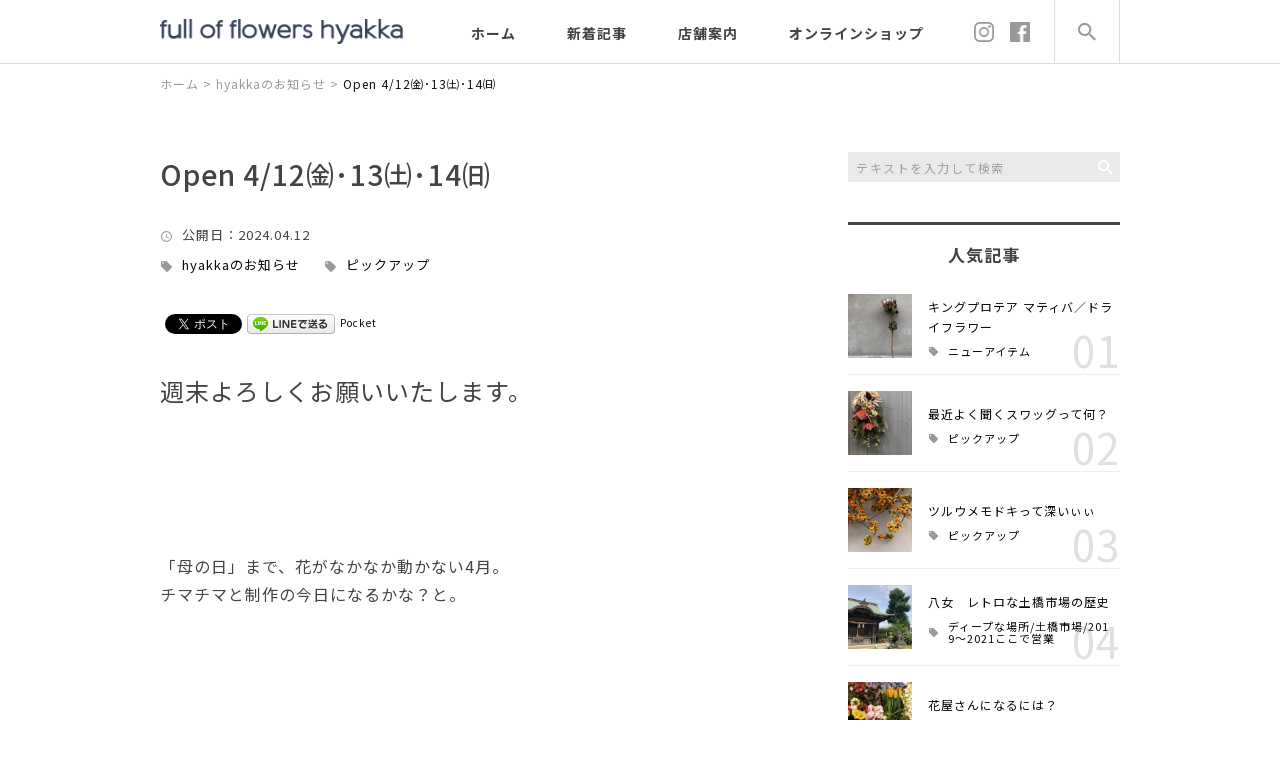

--- FILE ---
content_type: text/html; charset=UTF-8
request_url: https://hyakka-mioto.net/pickup/8535/
body_size: 13561
content:
<!DOCTYPE html>
<html lang="ja">
<head>
<meta charset="UTF-8" />
<meta name="viewport" content="width=device-width, initial-scale=1">
<meta name="format-detection" content="telephone=no">
<link rel="pingback" href="https://hyakka-mioto.net/jetb/xmlrpc.php" />
<link rel="shortcut icon" href="https://hyakka-mioto.net/jetb/wp-content/uploads/2020/07/favicon.ico" />
<link rel="apple-touch-icon-precomposed" href="https://hyakka-mioto.net/jetb/wp-content/uploads/2020/07/favicon184.png" />

<title>Open 4/12㈮･13㈯･14㈰ | 百花（full of flowers hyakka）</title>
<meta name='robots' content='max-image-preview:large' />

<!-- All In One SEO Pack 3.6.2[489,549] -->
<meta name="description"  content="週末よろしくお願いいたします。 「母の日」まで、花がなかなか動かない4月。 チマチマと制作の今日になるかな？と。 今週の月曜日は 休み返上で配達三昧。というか2件でしたが(笑) 八女と佐賀の小城市。" />

<meta name="keywords"  content="full of flowers hyakka,ドライフラワー,ワークショップ,柳川市花屋,百花" />

<script type="application/ld+json" class="aioseop-schema">{"@context":"https://schema.org","@graph":[{"@type":["Person","Organization"],"@id":"https://hyakka-mioto.net/#person","url":"https://hyakka-mioto.net/","name":"友添美保","sameAs":[],"image":{"@type":"ImageObject","@id":"https://hyakka-mioto.net/#personlogo","url":"https://secure.gravatar.com/avatar/4e3b7f415961b066f42fd5d9ee6a4149?s=96&d=mm&r=g","width":96,"height":96,"caption":"友添美保"},"logo":{"@id":"https://hyakka-mioto.net/#personlogo"}},{"@type":"WebSite","@id":"https://hyakka-mioto.net/#website","url":"https://hyakka-mioto.net/","name":"百花（full of flowers hyakka）","publisher":{"@id":"https://hyakka-mioto.net/#person"},"potentialAction":{"@type":"SearchAction","target":"https://hyakka-mioto.net/?s={search_term_string}","query-input":"required name=search_term_string"}},{"@type":"WebPage","@id":"https://hyakka-mioto.net/pickup/8535/#webpage","url":"https://hyakka-mioto.net/pickup/8535/","inLanguage":"ja","name":"Open 4/12㈮･13㈯･14㈰","isPartOf":{"@id":"https://hyakka-mioto.net/#website"},"breadcrumb":{"@id":"https://hyakka-mioto.net/pickup/8535/#breadcrumblist"},"description":"週末よろしくお願いいたします。\r\n「母の日」まで、花がなかなか動かない4月。\r\nチマチマと制作の今日になるかな？と。\r\n今週の月曜日は\r\n休み返上で配達三昧。というか2件でしたが(笑)\r\n八女と佐賀の小城市。","image":{"@type":"ImageObject","@id":"https://hyakka-mioto.net/pickup/8535/#primaryimage","url":"https://hyakka-mioto.net/jetb/wp-content/uploads/2024/04/IMG_3127-scaled.jpeg","width":2560,"height":2560},"primaryImageOfPage":{"@id":"https://hyakka-mioto.net/pickup/8535/#primaryimage"},"datePublished":"2024-04-12T00:50:32+09:00","dateModified":"2024-04-12T00:50:32+09:00"},{"@type":"Article","@id":"https://hyakka-mioto.net/pickup/8535/#article","isPartOf":{"@id":"https://hyakka-mioto.net/pickup/8535/#webpage"},"author":{"@id":"https://hyakka-mioto.net/author/hyakka-mioto/#author"},"headline":"Open 4/12㈮･13㈯･14㈰","datePublished":"2024-04-12T00:50:32+09:00","dateModified":"2024-04-12T00:50:32+09:00","commentCount":0,"mainEntityOfPage":{"@id":"https://hyakka-mioto.net/pickup/8535/#webpage"},"publisher":{"@id":"https://hyakka-mioto.net/#person"},"articleSection":"hyakkaのお知らせ, ピックアップ, full of flowers hyakka, ドライフラワー, ワークショップ, 柳川市花屋, 百花","image":{"@type":"ImageObject","@id":"https://hyakka-mioto.net/pickup/8535/#primaryimage","url":"https://hyakka-mioto.net/jetb/wp-content/uploads/2024/04/IMG_3127-scaled.jpeg","width":2560,"height":2560}},{"@type":"Person","@id":"https://hyakka-mioto.net/author/hyakka-mioto/#author","name":"友添美保","sameAs":[],"image":{"@type":"ImageObject","@id":"https://hyakka-mioto.net/#personlogo","url":"https://secure.gravatar.com/avatar/4e3b7f415961b066f42fd5d9ee6a4149?s=96&d=mm&r=g","width":96,"height":96,"caption":"友添美保"}},{"@type":"BreadcrumbList","@id":"https://hyakka-mioto.net/pickup/8535/#breadcrumblist","itemListElement":[{"@type":"ListItem","position":1,"item":{"@type":"WebPage","@id":"https://hyakka-mioto.net/","url":"https://hyakka-mioto.net/","name":"ドライフラワー・草木染小物の花屋さん │ 百花（full of flowers hyakka）"}},{"@type":"ListItem","position":2,"item":{"@type":"WebPage","@id":"https://hyakka-mioto.net/pickup/8535/","url":"https://hyakka-mioto.net/pickup/8535/","name":"Open 4/12㈮･13㈯･14㈰"}}]}]}</script>
<link rel="canonical" href="https://hyakka-mioto.net/pickup/8535/" />
<meta property="og:type" content="article" />
<meta property="og:title" content="Open 4/12㈮･13㈯･14㈰ | 百花（full of flowers hyakka）" />
<meta property="og:description" content="週末よろしくお願いいたします。 「母の日」まで、花がなかなか動かない4月。 チマチマと制作の今日になるかな？と。 今週の月曜日は 休み返上で配達三昧。というか2件でしたが(笑) 八女と佐賀の小城市。" />
<meta property="og:url" content="https://hyakka-mioto.net/pickup/8535/" />
<meta property="og:site_name" content="ドライフラワー・草木染小物の花屋さん │ 百花（full of flowers hyakka）" />
<meta property="og:image" content="https://hyakka-mioto.net/jetb/wp-content/uploads/2024/04/IMG_3127-1024x1024.jpeg" />
<meta property="article:published_time" content="2024-04-12T00:50:32Z" />
<meta property="article:modified_time" content="2024-04-12T00:50:32Z" />
<meta property="og:image:secure_url" content="https://hyakka-mioto.net/jetb/wp-content/uploads/2024/04/IMG_3127-1024x1024.jpeg" />
<meta name="twitter:card" content="summary" />
<meta name="twitter:title" content="Open 4/12㈮･13㈯･14㈰ | 百花（full of flowers hyakka）" />
<meta name="twitter:description" content="週末よろしくお願いいたします。 「母の日」まで、花がなかなか動かない4月。 チマチマと制作の今日になるかな？と。 今週の月曜日は 休み返上で配達三昧。というか2件でしたが(笑) 八女と佐賀の小城市。" />
<meta name="twitter:image" content="https://hyakka-mioto.net/jetb/wp-content/uploads/2024/04/IMG_3127-1024x1024.jpeg" />
<!-- All In One SEO Pack -->
<link rel='dns-prefetch' href='//yubinbango.github.io' />
<link rel='dns-prefetch' href='//s.w.org' />
<link rel="alternate" type="application/rss+xml" title="百花（full of flowers hyakka） &raquo; フィード" href="https://hyakka-mioto.net/feed/" />
<link rel="alternate" type="application/rss+xml" title="百花（full of flowers hyakka） &raquo; コメントフィード" href="https://hyakka-mioto.net/comments/feed/" />
		<script type="text/javascript">
			window._wpemojiSettings = {"baseUrl":"https:\/\/s.w.org\/images\/core\/emoji\/13.1.0\/72x72\/","ext":".png","svgUrl":"https:\/\/s.w.org\/images\/core\/emoji\/13.1.0\/svg\/","svgExt":".svg","source":{"concatemoji":"https:\/\/hyakka-mioto.net\/jetb\/wp-includes\/js\/wp-emoji-release.min.js?ver=5.8.12"}};
			!function(e,a,t){var n,r,o,i=a.createElement("canvas"),p=i.getContext&&i.getContext("2d");function s(e,t){var a=String.fromCharCode;p.clearRect(0,0,i.width,i.height),p.fillText(a.apply(this,e),0,0);e=i.toDataURL();return p.clearRect(0,0,i.width,i.height),p.fillText(a.apply(this,t),0,0),e===i.toDataURL()}function c(e){var t=a.createElement("script");t.src=e,t.defer=t.type="text/javascript",a.getElementsByTagName("head")[0].appendChild(t)}for(o=Array("flag","emoji"),t.supports={everything:!0,everythingExceptFlag:!0},r=0;r<o.length;r++)t.supports[o[r]]=function(e){if(!p||!p.fillText)return!1;switch(p.textBaseline="top",p.font="600 32px Arial",e){case"flag":return s([127987,65039,8205,9895,65039],[127987,65039,8203,9895,65039])?!1:!s([55356,56826,55356,56819],[55356,56826,8203,55356,56819])&&!s([55356,57332,56128,56423,56128,56418,56128,56421,56128,56430,56128,56423,56128,56447],[55356,57332,8203,56128,56423,8203,56128,56418,8203,56128,56421,8203,56128,56430,8203,56128,56423,8203,56128,56447]);case"emoji":return!s([10084,65039,8205,55357,56613],[10084,65039,8203,55357,56613])}return!1}(o[r]),t.supports.everything=t.supports.everything&&t.supports[o[r]],"flag"!==o[r]&&(t.supports.everythingExceptFlag=t.supports.everythingExceptFlag&&t.supports[o[r]]);t.supports.everythingExceptFlag=t.supports.everythingExceptFlag&&!t.supports.flag,t.DOMReady=!1,t.readyCallback=function(){t.DOMReady=!0},t.supports.everything||(n=function(){t.readyCallback()},a.addEventListener?(a.addEventListener("DOMContentLoaded",n,!1),e.addEventListener("load",n,!1)):(e.attachEvent("onload",n),a.attachEvent("onreadystatechange",function(){"complete"===a.readyState&&t.readyCallback()})),(n=t.source||{}).concatemoji?c(n.concatemoji):n.wpemoji&&n.twemoji&&(c(n.twemoji),c(n.wpemoji)))}(window,document,window._wpemojiSettings);
		</script>
		<style type="text/css">
img.wp-smiley,
img.emoji {
	display: inline !important;
	border: none !important;
	box-shadow: none !important;
	height: 1em !important;
	width: 1em !important;
	margin: 0 .07em !important;
	vertical-align: -0.1em !important;
	background: none !important;
	padding: 0 !important;
}
</style>
	<link rel='stylesheet' id='colorbox-theme1-css'  href='https://hyakka-mioto.net/jetb/wp-content/plugins/jquery-colorbox/themes/theme1/colorbox.css?ver=4.6.2' type='text/css' media='screen' />
<link rel='stylesheet' id='wp-block-library-css'  href='https://hyakka-mioto.net/jetb/wp-includes/css/dist/block-library/style.min.css?ver=5.8.12' type='text/css' media='all' />
<style id='wp-block-library-theme-inline-css' type='text/css'>
#start-resizable-editor-section{display:none}.wp-block-audio figcaption{color:#555;font-size:13px;text-align:center}.is-dark-theme .wp-block-audio figcaption{color:hsla(0,0%,100%,.65)}.wp-block-code{font-family:Menlo,Consolas,monaco,monospace;color:#1e1e1e;padding:.8em 1em;border:1px solid #ddd;border-radius:4px}.wp-block-embed figcaption{color:#555;font-size:13px;text-align:center}.is-dark-theme .wp-block-embed figcaption{color:hsla(0,0%,100%,.65)}.blocks-gallery-caption{color:#555;font-size:13px;text-align:center}.is-dark-theme .blocks-gallery-caption{color:hsla(0,0%,100%,.65)}.wp-block-image figcaption{color:#555;font-size:13px;text-align:center}.is-dark-theme .wp-block-image figcaption{color:hsla(0,0%,100%,.65)}.wp-block-pullquote{border-top:4px solid;border-bottom:4px solid;margin-bottom:1.75em;color:currentColor}.wp-block-pullquote__citation,.wp-block-pullquote cite,.wp-block-pullquote footer{color:currentColor;text-transform:uppercase;font-size:.8125em;font-style:normal}.wp-block-quote{border-left:.25em solid;margin:0 0 1.75em;padding-left:1em}.wp-block-quote cite,.wp-block-quote footer{color:currentColor;font-size:.8125em;position:relative;font-style:normal}.wp-block-quote.has-text-align-right{border-left:none;border-right:.25em solid;padding-left:0;padding-right:1em}.wp-block-quote.has-text-align-center{border:none;padding-left:0}.wp-block-quote.is-large,.wp-block-quote.is-style-large{border:none}.wp-block-search .wp-block-search__label{font-weight:700}.wp-block-group.has-background{padding:1.25em 2.375em;margin-top:0;margin-bottom:0}.wp-block-separator{border:none;border-bottom:2px solid;margin-left:auto;margin-right:auto;opacity:.4}.wp-block-separator:not(.is-style-wide):not(.is-style-dots){width:100px}.wp-block-separator.has-background:not(.is-style-dots){border-bottom:none;height:1px}.wp-block-separator.has-background:not(.is-style-wide):not(.is-style-dots){height:2px}.wp-block-table thead{border-bottom:3px solid}.wp-block-table tfoot{border-top:3px solid}.wp-block-table td,.wp-block-table th{padding:.5em;border:1px solid;word-break:normal}.wp-block-table figcaption{color:#555;font-size:13px;text-align:center}.is-dark-theme .wp-block-table figcaption{color:hsla(0,0%,100%,.65)}.wp-block-video figcaption{color:#555;font-size:13px;text-align:center}.is-dark-theme .wp-block-video figcaption{color:hsla(0,0%,100%,.65)}.wp-block-template-part.has-background{padding:1.25em 2.375em;margin-top:0;margin-bottom:0}#end-resizable-editor-section{display:none}
</style>
<link rel='stylesheet' id='contact-form-7-css'  href='https://hyakka-mioto.net/jetb/wp-content/plugins/contact-form-7/includes/css/styles.css?ver=5.2' type='text/css' media='all' />
<link rel='stylesheet' id='wp-pagenavi-css'  href='https://hyakka-mioto.net/jetb/wp-content/plugins/wp-pagenavi/pagenavi-css.css?ver=2.70' type='text/css' media='all' />
<link rel='stylesheet' id='ez-icomoon-css'  href='https://hyakka-mioto.net/jetb/wp-content/plugins/easy-table-of-contents/vendor/icomoon/style.min.css?ver=2.0.11' type='text/css' media='all' />
<link rel='stylesheet' id='ez-toc-css'  href='https://hyakka-mioto.net/jetb/wp-content/plugins/easy-table-of-contents/assets/css/screen.min.css?ver=2.0.11' type='text/css' media='all' />
<style id='ez-toc-inline-css' type='text/css'>
div#ez-toc-container p.ez-toc-title {font-size: 100%;}div#ez-toc-container p.ez-toc-title {font-weight: 500;}div#ez-toc-container ul li {font-size: 95%;}div#ez-toc-container {background: #f5f5f5;border: 1px solid #ffffff;width: 100%;}div#ez-toc-container p.ez-toc-title {color: #111111;}div#ez-toc-container ul.ez-toc-list a {color: #111111;}div#ez-toc-container ul.ez-toc-list a:hover {color: #c99f08;}div#ez-toc-container ul.ez-toc-list a:visited {color: #c99f08;}
</style>
<link rel='stylesheet' id='Jet_CMS_style-css'  href='https://hyakka-mioto.net/jetb/wp-content/themes/Jet_cms_media_a/style.css?ver=5.8.12' type='text/css' media='all' />
<link rel='stylesheet' id='tablepress-default-css'  href='https://hyakka-mioto.net/jetb/wp-content/plugins/tablepress/css/default.min.css?ver=1.11' type='text/css' media='all' />
<link rel='stylesheet' id='addtoany-css'  href='https://hyakka-mioto.net/jetb/wp-content/plugins/add-to-any/addtoany.min.css?ver=1.15' type='text/css' media='all' />
<script type='text/javascript' src='https://hyakka-mioto.net/jetb/wp-includes/js/jquery/jquery.min.js?ver=3.6.0' id='jquery-core-js'></script>
<script type='text/javascript' src='https://hyakka-mioto.net/jetb/wp-includes/js/jquery/jquery-migrate.min.js?ver=3.3.2' id='jquery-migrate-js'></script>
<script type='text/javascript' id='colorbox-js-extra'>
/* <![CDATA[ */
var jQueryColorboxSettingsArray = {"jQueryColorboxVersion":"4.6.2","colorboxInline":"false","colorboxIframe":"false","colorboxGroupId":"","colorboxTitle":"","colorboxWidth":"false","colorboxHeight":"false","colorboxMaxWidth":"false","colorboxMaxHeight":"false","colorboxSlideshow":"false","colorboxSlideshowAuto":"false","colorboxScalePhotos":"true","colorboxPreloading":"false","colorboxOverlayClose":"true","colorboxLoop":"true","colorboxEscKey":"true","colorboxArrowKey":"true","colorboxScrolling":"true","colorboxOpacity":"0.85","colorboxTransition":"elastic","colorboxSpeed":"350","colorboxSlideshowSpeed":"2500","colorboxClose":"close","colorboxNext":"next","colorboxPrevious":"previous","colorboxSlideshowStart":"start slideshow","colorboxSlideshowStop":"stop slideshow","colorboxCurrent":"{current} of {total} images","colorboxXhrError":"This content failed to load.","colorboxImgError":"This image failed to load.","colorboxImageMaxWidth":"95%","colorboxImageMaxHeight":"95%","colorboxImageHeight":"false","colorboxImageWidth":"false","colorboxLinkHeight":"false","colorboxLinkWidth":"false","colorboxInitialHeight":"100","colorboxInitialWidth":"300","autoColorboxJavaScript":"","autoHideFlash":"","autoColorbox":"true","autoColorboxGalleries":"","addZoomOverlay":"","useGoogleJQuery":"","colorboxAddClassToLinks":""};
/* ]]> */
</script>
<script type='text/javascript' src='https://hyakka-mioto.net/jetb/wp-content/plugins/jquery-colorbox/js/jquery.colorbox-min.js?ver=1.4.33' id='colorbox-js'></script>
<script type='text/javascript' src='https://hyakka-mioto.net/jetb/wp-content/plugins/jquery-colorbox/js/jquery-colorbox-wrapper-min.js?ver=4.6.2' id='colorbox-wrapper-js'></script>
<script type='text/javascript' src='https://hyakka-mioto.net/jetb/wp-content/plugins/add-to-any/addtoany.min.js?ver=1.1' id='addtoany-js'></script>
<link rel="https://api.w.org/" href="https://hyakka-mioto.net/wp-json/" /><link rel="alternate" type="application/json" href="https://hyakka-mioto.net/wp-json/wp/v2/posts/8535" /><link rel="EditURI" type="application/rsd+xml" title="RSD" href="https://hyakka-mioto.net/jetb/xmlrpc.php?rsd" />
<link rel="wlwmanifest" type="application/wlwmanifest+xml" href="https://hyakka-mioto.net/jetb/wp-includes/wlwmanifest.xml" /> 
<meta name="generator" content="WordPress 5.8.12" />
<link rel='shortlink' href='https://hyakka-mioto.net/?p=8535' />
<link rel="alternate" type="application/json+oembed" href="https://hyakka-mioto.net/wp-json/oembed/1.0/embed?url=https%3A%2F%2Fhyakka-mioto.net%2Fpickup%2F8535%2F" />
<link rel="alternate" type="text/xml+oembed" href="https://hyakka-mioto.net/wp-json/oembed/1.0/embed?url=https%3A%2F%2Fhyakka-mioto.net%2Fpickup%2F8535%2F&#038;format=xml" />

<script data-cfasync="false">
window.a2a_config=window.a2a_config||{};a2a_config.callbacks=[];a2a_config.overlays=[];a2a_config.templates={};a2a_localize = {
	Share: "共有",
	Save: "ブックマーク",
	Subscribe: "購読",
	Email: "メール",
	Bookmark: "ブックマーク",
	ShowAll: "すべて表示する",
	ShowLess: "小さく表示する",
	FindServices: "サービスを探す",
	FindAnyServiceToAddTo: "追加するサービスを今すぐ探す",
	PoweredBy: "Powered by",
	ShareViaEmail: "メールでシェアする",
	SubscribeViaEmail: "メールで購読する",
	BookmarkInYourBrowser: "ブラウザにブックマーク",
	BookmarkInstructions: "このページをブックマークするには、 Ctrl+D または \u2318+D を押下。",
	AddToYourFavorites: "お気に入りに追加",
	SendFromWebOrProgram: "任意のメールアドレスまたはメールプログラムから送信",
	EmailProgram: "メールプログラム",
	More: "詳細&#8230;",
	ThanksForSharing: "Thanks for sharing!",
	ThanksForFollowing: "Thanks for following!"
};

(function(d,s,a,b){a=d.createElement(s);b=d.getElementsByTagName(s)[0];a.async=1;a.src="https://static.addtoany.com/menu/page.js";b.parentNode.insertBefore(a,b);})(document,"script");
</script>
<!-- Analytics by WP-Statistics v12.6.13 - https://wp-statistics.com/ -->

<!-- BEGIN: WP Social Bookmarking Light HEAD --><script>
    (function (d, s, id) {
        var js, fjs = d.getElementsByTagName(s)[0];
        if (d.getElementById(id)) return;
        js = d.createElement(s);
        js.id = id;
        js.src = "//connect.facebook.net/en_US/sdk.js#xfbml=1&version=v2.7";
        fjs.parentNode.insertBefore(js, fjs);
    }(document, 'script', 'facebook-jssdk'));
</script>
<style type="text/css">.wp_social_bookmarking_light{
    border: 0 !important;
    padding: 10px 0 20px 0 !important;
    margin: 0 !important;
}
.wp_social_bookmarking_light div{
    float: left !important;
    border: 0 !important;
    padding: 0 !important;
    margin: 0 5px 0px 0 !important;
    min-height: 30px !important;
    line-height: 18px !important;
    text-indent: 0 !important;
}
.wp_social_bookmarking_light img{
    border: 0 !important;
    padding: 0;
    margin: 0;
    vertical-align: top !important;
}
.wp_social_bookmarking_light_clear{
    clear: both !important;
}
#fb-root{
    display: none;
}
.wsbl_facebook_like iframe{
    max-width: none !important;
}
.wsbl_pinterest a{
    border: 0px !important;
}
</style>
<!-- END: WP Social Bookmarking Light HEAD -->

<link href="https://fonts.googleapis.com/css?family=Noto+Sans+JP:400,500,700&display=swap" rel="stylesheet">
<link rel="stylesheet" href="https://hyakka-mioto.net/jetb/wp-content/themes/Jet_cms_media_a/css/icon.css">
<link rel="stylesheet" href="https://fonts.googleapis.com/icon?family=Material+Icons">
<link rel="stylesheet" href="https://hyakka-mioto.net/jetb/wp-content/themes/Jet_cms_media_a/css/animate.min.css">


<!--オウンドCと共通-->
<link rel="stylesheet" href="https://jetb.co.jp/media-king/a/css/header_footer_side.css">
<link rel="stylesheet" href="https://jetb.co.jp/media-king/a/css/single_page.css">
<link rel="stylesheet" href="https://jetb.co.jp/media-king/a/css/other.css">
<link rel="stylesheet" href="https://jetb.co.jp/media-king/a/css/jetb_announce.css">
<link rel="stylesheet" href="https://jetb.co.jp/media-king/a/css/jetb_maincontents.css">
<link rel="stylesheet" href="https://jetb.co.jp/media-king/a/css/jet_AddQuicktags.css" type="text/css" />
<link rel="stylesheet" href="https://jetb.co.jp/media-king/a/css/common.css" type="text/css" />

<link rel="stylesheet" href="https://hyakka-mioto.net/jetb/wp-content/themes/Jet_cms_media_a/Jet_Tpl_style.css" type="text/css" />
<!--上書きCSS-->
<link rel="stylesheet" href="https://hyakka-mioto.net/jetb/wp-content/themes/Jet_cms_media_a/custom/custom.css" type="text/css" />

<!-- Google tag (gtag.js) -->
<script async src="https://www.googletagmanager.com/gtag/js?id=G-NKZT6GFRVY"></script>
<script>
  window.dataLayer = window.dataLayer || [];
  function gtag(){dataLayer.push(arguments);}
  gtag('js', new Date());

  gtag('config', 'G-NKZT6GFRVY');
　gtag('config', 'UA-172011516-17');
</script>
	
</head>
<body class="post-template-default single single-post postid-8535 single-format-standard" ontouchstart="">
	<div id="top" class="allwrapper">
		<header id="upper" class="cf">
			<section class="inner">
								<h1 class="logo">
					<a href="https://hyakka-mioto.net/">
						<img src="https://hyakka-mioto.net/jetb/wp-content/uploads/2020/07/logo.png" alt="Open 4/12㈮･13㈯･14㈰">
					</a>
				</h1>
				
				<div class="menu-trigger" href="#">
					<div class="trigger_wrap">
						<span></span>
						<span></span>
						<span></span>
					</div>
				</div>

				<nav class="g_nav cf">
					<ul id="menu-%e3%82%b0%e3%83%ad%e3%83%bc%e3%83%90%e3%83%ab%e3%83%8a%e3%83%93" class="g_nav_menu menu"><li><a href="https://hyakka-mioto.net/">ホーム</a></li>
<li><a href="https://hyakka-mioto.net/new-article/">新着記事</a></li>
<li><a href="https://hyakka-mioto.net/about/">店舗案内</a></li>
<li><a href="https://hyakka-mioto.net/products/">オンラインショップ</a></li>
</ul>
															<ul class="head_sns">
						
						<li>
							<a href="https://www.instagram.com/hyakkamioto/" target="_blank">
															<img src="https://hyakka-mioto.net/jetb/wp-content/uploads/2019/10/pc_ic_instagram.png" alt="">
														</a>
						</li>

						
						<li>
							<a href="https://www.facebook.com/100hana/" target="_blank">
															<img src="https://hyakka-mioto.net/jetb/wp-content/uploads/2019/10/pc_ic_facebook.png" alt="">
														</a>
						</li>

											</ul>
														</nav>

				<div id="head_search_btn">
					<p></p>
				</div>
				<div class="head_search_area">
					<div class="head_search_wrap">
						<div class="head_search_cont">
							<form action="https://hyakka-mioto.net/" method="get" id="head_searchform">
								<input id="head_words" type="text" name="s" placeholder="テキストを入力して検索" />
								<input id="head_searchBtn" type="submit" name="searchBtn" value="&#xf2f5;" />
							</form>
							<div class="popular_area">
								<p class="sec_title">人気記事<span>RANKING</span></p>
								<ul>
																		
									<li>
										<p class="img_box imgwrap">
											<a href="https://hyakka-mioto.net/blog/3944/" title="キングプロテア マティバ／ドライフラワー">
																									<img width="2560" height="2560" src="https://hyakka-mioto.net/jetb/wp-content/uploads/2020/08/794d023a714a890d1ef2d591962d7bad-scaled.jpg" class="attachment-full size-full colorbox-3944  wp-post-image" alt="" loading="lazy" srcset="https://hyakka-mioto.net/jetb/wp-content/uploads/2020/08/794d023a714a890d1ef2d591962d7bad-scaled.jpg 2560w, https://hyakka-mioto.net/jetb/wp-content/uploads/2020/08/794d023a714a890d1ef2d591962d7bad-300x300.jpg 300w, https://hyakka-mioto.net/jetb/wp-content/uploads/2020/08/794d023a714a890d1ef2d591962d7bad-1024x1024.jpg 1024w, https://hyakka-mioto.net/jetb/wp-content/uploads/2020/08/794d023a714a890d1ef2d591962d7bad-150x150.jpg 150w, https://hyakka-mioto.net/jetb/wp-content/uploads/2020/08/794d023a714a890d1ef2d591962d7bad-768x768.jpg 768w, https://hyakka-mioto.net/jetb/wp-content/uploads/2020/08/794d023a714a890d1ef2d591962d7bad-1536x1536.jpg 1536w, https://hyakka-mioto.net/jetb/wp-content/uploads/2020/08/794d023a714a890d1ef2d591962d7bad-2048x2048.jpg 2048w" sizes="(max-width: 2560px) 100vw, 2560px" />																							</a>
										</p>
										<div class="entry_box">
											<p class="popular_entrytitle">
												<a href="https://hyakka-mioto.net/blog/3944/">
													キングプロテア マティバ／ドライフラワー												</a>
											</p>
											<div class="cat_box">
																																			<a class="pop_cat" href="https://hyakka-mioto.net/category/blog">
													ニューアイテム												</a>
																																													</div>
											<span class="number">
												01											</span>
										</div>
									</li>
																		
									<li>
										<p class="img_box imgwrap">
											<a href="https://hyakka-mioto.net/pickup/4208/" title="最近よく聞くスワッグって何？">
																									<img width="1440" height="1440" src="https://hyakka-mioto.net/jetb/wp-content/uploads/2020/09/116132702_1877491212374959_529327814464391141_o.jpg" class="attachment-full size-full colorbox-4208  wp-post-image" alt="" loading="lazy" srcset="https://hyakka-mioto.net/jetb/wp-content/uploads/2020/09/116132702_1877491212374959_529327814464391141_o.jpg 1440w, https://hyakka-mioto.net/jetb/wp-content/uploads/2020/09/116132702_1877491212374959_529327814464391141_o-300x300.jpg 300w, https://hyakka-mioto.net/jetb/wp-content/uploads/2020/09/116132702_1877491212374959_529327814464391141_o-1024x1024.jpg 1024w, https://hyakka-mioto.net/jetb/wp-content/uploads/2020/09/116132702_1877491212374959_529327814464391141_o-150x150.jpg 150w, https://hyakka-mioto.net/jetb/wp-content/uploads/2020/09/116132702_1877491212374959_529327814464391141_o-768x768.jpg 768w" sizes="(max-width: 1440px) 100vw, 1440px" />																							</a>
										</p>
										<div class="entry_box">
											<p class="popular_entrytitle">
												<a href="https://hyakka-mioto.net/pickup/4208/">
													最近よく聞くスワッグって何？												</a>
											</p>
											<div class="cat_box">
																																			<a class="pop_cat" href="https://hyakka-mioto.net/category/pickup">
													ピックアップ												</a>
																																													</div>
											<span class="number">
												02											</span>
										</div>
									</li>
																		
									<li>
										<p class="img_box imgwrap">
											<a href="https://hyakka-mioto.net/pickup/4341/" title="ツルウメモドキって深いぃぃ">
																									<img width="1430" height="1430" src="https://hyakka-mioto.net/jetb/wp-content/uploads/2020/10/IMG_3661356.jpg" class="attachment-full size-full colorbox-4341  wp-post-image" alt="" loading="lazy" srcset="https://hyakka-mioto.net/jetb/wp-content/uploads/2020/10/IMG_3661356.jpg 1430w, https://hyakka-mioto.net/jetb/wp-content/uploads/2020/10/IMG_3661356-300x300.jpg 300w, https://hyakka-mioto.net/jetb/wp-content/uploads/2020/10/IMG_3661356-1024x1024.jpg 1024w, https://hyakka-mioto.net/jetb/wp-content/uploads/2020/10/IMG_3661356-150x150.jpg 150w, https://hyakka-mioto.net/jetb/wp-content/uploads/2020/10/IMG_3661356-768x768.jpg 768w" sizes="(max-width: 1430px) 100vw, 1430px" />																							</a>
										</p>
										<div class="entry_box">
											<p class="popular_entrytitle">
												<a href="https://hyakka-mioto.net/pickup/4341/">
													ツルウメモドキって深いぃぃ												</a>
											</p>
											<div class="cat_box">
																																			<a class="pop_cat" href="https://hyakka-mioto.net/category/pickup">
													ピックアップ												</a>
																																													</div>
											<span class="number">
												03											</span>
										</div>
									</li>
																		
									<li>
										<p class="img_box imgwrap">
											<a href="https://hyakka-mioto.net/pickup/3835/" title="八女　レトロな土橋市場の歴史">
																									<img width="1504" height="1512" src="https://hyakka-mioto.net/jetb/wp-content/uploads/2020/08/7ba031c3dd381a1665d47b28a31e2afd.jpg" class="attachment-full size-full colorbox-3835  wp-post-image" alt="" loading="lazy" srcset="https://hyakka-mioto.net/jetb/wp-content/uploads/2020/08/7ba031c3dd381a1665d47b28a31e2afd.jpg 1504w, https://hyakka-mioto.net/jetb/wp-content/uploads/2020/08/7ba031c3dd381a1665d47b28a31e2afd-298x300.jpg 298w, https://hyakka-mioto.net/jetb/wp-content/uploads/2020/08/7ba031c3dd381a1665d47b28a31e2afd-1019x1024.jpg 1019w, https://hyakka-mioto.net/jetb/wp-content/uploads/2020/08/7ba031c3dd381a1665d47b28a31e2afd-150x150.jpg 150w, https://hyakka-mioto.net/jetb/wp-content/uploads/2020/08/7ba031c3dd381a1665d47b28a31e2afd-768x772.jpg 768w" sizes="(max-width: 1504px) 100vw, 1504px" />																							</a>
										</p>
										<div class="entry_box">
											<p class="popular_entrytitle">
												<a href="https://hyakka-mioto.net/pickup/3835/">
													八女　レトロな土橋市場の歴史												</a>
											</p>
											<div class="cat_box">
																																			<a class="pop_cat" href="https://hyakka-mioto.net/category/deep">
													ディープな場所/土橋市場/2019～2021ここで営業												</a>
																																													</div>
											<span class="number">
												04											</span>
										</div>
									</li>
																		
									<li>
										<p class="img_box imgwrap">
											<a href="https://hyakka-mioto.net/pickup/3700/" title="花屋さんになるには？">
																									<img width="640" height="640" src="https://hyakka-mioto.net/jetb/wp-content/uploads/2020/07/85175138_116318149945442_4687099305839388611_n.jpg" class="attachment-full size-full colorbox-3700  wp-post-image" alt="" loading="lazy" srcset="https://hyakka-mioto.net/jetb/wp-content/uploads/2020/07/85175138_116318149945442_4687099305839388611_n.jpg 640w, https://hyakka-mioto.net/jetb/wp-content/uploads/2020/07/85175138_116318149945442_4687099305839388611_n-300x300.jpg 300w, https://hyakka-mioto.net/jetb/wp-content/uploads/2020/07/85175138_116318149945442_4687099305839388611_n-150x150.jpg 150w" sizes="(max-width: 640px) 100vw, 640px" />																							</a>
										</p>
										<div class="entry_box">
											<p class="popular_entrytitle">
												<a href="https://hyakka-mioto.net/pickup/3700/">
													花屋さんになるには？												</a>
											</p>
											<div class="cat_box">
																																			<a class="pop_cat" href="https://hyakka-mioto.net/category/pickup">
													ピックアップ												</a>
																																													</div>
											<span class="number">
												05											</span>
										</div>
									</li>
																										</ul>
							</div>
						</div>
					</div>
				</div>
			</section>
		</header>
<div id="single_area">
<div class="bread_area">
	<div class="breadcrumbs" typeof="BreadcrumbList" vocab="https://schema.org/">
		<!-- Breadcrumb NavXT 6.5.0 -->
<span property="itemListElement" typeof="ListItem"><a property="item" typeof="WebPage" title="Go to 百花（full of flowers hyakka）." href="https://hyakka-mioto.net" class="home" ><span property="name">ホーム</span></a><meta property="position" content="1"></span> &gt; <span property="itemListElement" typeof="ListItem"><a property="item" typeof="WebPage" title="Go to the hyakkaのお知らせ category archives." href="https://hyakka-mioto.net/category/hyakka%e3%81%ae%e3%81%8a%e7%9f%a5%e3%82%89%e3%81%9b/" class="taxonomy category" ><span property="name">hyakkaのお知らせ</span></a><meta property="position" content="2"></span> &gt; <span class="post post-post current-item">Open 4/12㈮･13㈯･14㈰</span>	</div>
</div>
<!--▼▼▼▼コンテンツエリア▼▼▼▼-->
<div class="inner cf">
	<main id="single_cont">
		<article class="single_box post_single">
		
			<header class="single_head">
				<h1 class="single_title">Open 4/12㈮･13㈯･14㈰</h1>
				<time class="day_entry">
					<span>公開日</span>：2024.04.12									</time>
				<p class="cat_entry"><a href="https://hyakka-mioto.net/category/hyakka%e3%81%ae%e3%81%8a%e7%9f%a5%e3%82%89%e3%81%9b/" rel="tag">hyakkaのお知らせ</a><a href="https://hyakka-mioto.net/category/pickup/" rel="tag">ピックアップ</a></p>
				<div class='wp_social_bookmarking_light'>        <div class="wsbl_facebook_like"><div id="fb-root"></div><fb:like href="https://hyakka-mioto.net/pickup/8535/" layout="button_count" action="like" width="100" share="false" show_faces="false" ></fb:like></div>        <div class="wsbl_twitter"><a href="https://twitter.com/share" class="twitter-share-button" data-url="https://hyakka-mioto.net/pickup/8535/" data-text="Open 4/12㈮･13㈯･14㈰">Tweet</a></div>        <div class="wsbl_line"><a href='http://line.me/R/msg/text/?Open%204%2F12%E3%88%AE%EF%BD%A513%E3%88%AF%EF%BD%A514%E3%88%B0%0D%0Ahttps%3A%2F%2Fhyakka-mioto.net%2Fpickup%2F8535%2F' title='LINEで送る' rel=nofollow class='wp_social_bookmarking_light_a' ><img src='https://hyakka-mioto.net/jetb/wp-content/plugins/wp-social-bookmarking-light/public/images/line88x20.png' alt='LINEで送る' title='LINEで送る' width='88' height='20' class='wp_social_bookmarking_light_img' /></a></div>        <div class="wsbl_pocket"><a href="https://getpocket.com/save" class="pocket-btn" data-lang="en" data-save-url="https://hyakka-mioto.net/pickup/8535/" data-pocket-count="none" data-pocket-align="left" >Pocket</a><script type="text/javascript">!function(d,i){if(!d.getElementById(i)){var j=d.createElement("script");j.id=i;j.src="https://widgets.getpocket.com/v1/j/btn.js?v=1";var w=d.getElementById(i);d.body.appendChild(j);}}(document,"pocket-btn-js");</script></div></div>
<br class='wp_social_bookmarking_light_clear' />
			</header>
			<section class="single_text the_text">
				<h1>週末よろしくお願いいたします。</h1>
<p>&nbsp;</p>
<p>&nbsp;</p>
<p>&nbsp;</p>
<p>&nbsp;</p>
<p>&nbsp;</p>
<p>「母の日」まで、花がなかなか動かない4月。</p>
<p>チマチマと制作の今日になるかな？と。</p>
<p>&nbsp;</p>
<p>&nbsp;</p>
<p>&nbsp;</p>
<p>&nbsp;</p>
<p>今週の月曜日は</p>
<p>休み返上で配達三昧。というか2件でしたが(笑)</p>
<p>八女と佐賀の小城市。</p>
<p>&nbsp;</p>
<p>&nbsp;</p>
<p>&nbsp;</p>
<p>&nbsp;</p>
<p>&nbsp;</p>
<p><img loading="lazy" class="alignnone size-large wp-image-8537 colorbox-8535" src="https://hyakka-mioto.net/jetb/wp-content/uploads/2024/04/IMG_3127-1024x1024.jpeg" alt="" width="1024" height="1024" srcset="https://hyakka-mioto.net/jetb/wp-content/uploads/2024/04/IMG_3127-1024x1024.jpeg 1024w, https://hyakka-mioto.net/jetb/wp-content/uploads/2024/04/IMG_3127-300x300.jpeg 300w, https://hyakka-mioto.net/jetb/wp-content/uploads/2024/04/IMG_3127-150x150.jpeg 150w, https://hyakka-mioto.net/jetb/wp-content/uploads/2024/04/IMG_3127-768x768.jpeg 768w, https://hyakka-mioto.net/jetb/wp-content/uploads/2024/04/IMG_3127-1536x1536.jpeg 1536w, https://hyakka-mioto.net/jetb/wp-content/uploads/2024/04/IMG_3127-2048x2048.jpeg 2048w" sizes="(max-width: 1024px) 100vw, 1024px" /></p>
<p>&nbsp;</p>
<p>&nbsp;</p>
<p>八女は先生方に大量のスワッグ。</p>
<p>&nbsp;</p>
<p>&nbsp;</p>
<p>&nbsp;</p>
<p>&nbsp;</p>
<p><img loading="lazy" class="alignnone size-large wp-image-8538 colorbox-8535" src="https://hyakka-mioto.net/jetb/wp-content/uploads/2024/04/IMG_3128-1024x1024.jpeg" alt="" width="1024" height="1024" srcset="https://hyakka-mioto.net/jetb/wp-content/uploads/2024/04/IMG_3128-1024x1024.jpeg 1024w, https://hyakka-mioto.net/jetb/wp-content/uploads/2024/04/IMG_3128-300x300.jpeg 300w, https://hyakka-mioto.net/jetb/wp-content/uploads/2024/04/IMG_3128-150x150.jpeg 150w, https://hyakka-mioto.net/jetb/wp-content/uploads/2024/04/IMG_3128-768x768.jpeg 768w, https://hyakka-mioto.net/jetb/wp-content/uploads/2024/04/IMG_3128-1536x1536.jpeg 1536w, https://hyakka-mioto.net/jetb/wp-content/uploads/2024/04/IMG_3128-2048x2048.jpeg 2048w" sizes="(max-width: 1024px) 100vw, 1024px" /></p>
<p>&nbsp;</p>
<p>&nbsp;</p>
<p>小城は胡蝶蘭を積んで、ゆるりゆるりと運転でした。</p>
<p>&nbsp;</p>
<p>&nbsp;</p>
<p>ご注文を頂き</p>
<p>ありがとうございました。</p>
<p>&nbsp;</p>
<p>&nbsp;</p>
<p>&nbsp;</p>
<p>&nbsp;</p>
<p>&nbsp;</p>
<p>来週の21日日曜日は北野天満宮にて、</p>
<p>cocoマルシェに参加。</p>
<p>楽しみです！！</p>
<p>※お昼に何を食べるかｗｗｗ</p>
<p>&nbsp;</p>
<p>&nbsp;</p>
<p>&nbsp;</p>
<p>&nbsp;</p>
<p>&nbsp;</p>
<p>&nbsp;</p>
<p>本日より週末の3日間</p>
<p>よろしくお願いいたします。</p>
<p>&nbsp;</p>
<p>&nbsp;</p>
<p>&nbsp;</p>
<p>&nbsp;</p>
			</section><!--END blog_text-->

						
			<!--Auther-->
						
		
			<div class="comments_area">
				
<!-- You can start editing here. -->


			<!-- If comments are closed. -->
		<p class="nocomments">コメントは受け付けていません。</p>

	
			</div>

			<div class='wp_social_bookmarking_light'>        <div class="wsbl_facebook_like"><div id="fb-root"></div><fb:like href="https://hyakka-mioto.net/pickup/8535/" layout="button_count" action="like" width="100" share="false" show_faces="false" ></fb:like></div>        <div class="wsbl_twitter"><a href="https://twitter.com/share" class="twitter-share-button" data-url="https://hyakka-mioto.net/pickup/8535/" data-text="Open 4/12㈮･13㈯･14㈰">Tweet</a></div>        <div class="wsbl_line"><a href='http://line.me/R/msg/text/?Open%204%2F12%E3%88%AE%EF%BD%A513%E3%88%AF%EF%BD%A514%E3%88%B0%0D%0Ahttps%3A%2F%2Fhyakka-mioto.net%2Fpickup%2F8535%2F' title='LINEで送る' rel=nofollow class='wp_social_bookmarking_light_a' ><img src='https://hyakka-mioto.net/jetb/wp-content/plugins/wp-social-bookmarking-light/public/images/line88x20.png' alt='LINEで送る' title='LINEで送る' width='88' height='20' class='wp_social_bookmarking_light_img' /></a></div>        <div class="wsbl_pocket"><a href="https://getpocket.com/save" class="pocket-btn" data-lang="en" data-save-url="https://hyakka-mioto.net/pickup/8535/" data-pocket-count="none" data-pocket-align="left" >Pocket</a><script type="text/javascript">!function(d,i){if(!d.getElementById(i)){var j=d.createElement("script");j.id=i;j.src="https://widgets.getpocket.com/v1/j/btn.js?v=1";var w=d.getElementById(i);d.body.appendChild(j);}}(document,"pocket-btn-js");</script></div></div>
<br class='wp_social_bookmarking_light_clear' />

						<div class="tag_wrap">
				<span>タグ：</span><a href="https://hyakka-mioto.net/tag/full-of-flowers-hyakka/" rel="tag">full of flowers hyakka</a> <a href="https://hyakka-mioto.net/tag/dry/" rel="tag">ドライフラワー</a> <a href="https://hyakka-mioto.net/tag/%e3%83%af%e3%83%bc%e3%82%af%e3%82%b7%e3%83%a7%e3%83%83%e3%83%97/" rel="tag">ワークショップ</a> <a href="https://hyakka-mioto.net/tag/%e6%9f%b3%e5%b7%9d%e5%b8%82%e8%8a%b1%e5%b1%8b/" rel="tag">柳川市花屋</a> <a href="https://hyakka-mioto.net/tag/hyakka/" rel="tag">百花</a>			</div>
			
									<div class="pn_pager on">
				<div class="pre_p">
					<p>前の記事へ</p><div class="txt_l"><span>«</span> <a href="https://hyakka-mioto.net/pickup/8524/" rel="prev">スワッグたくさん！！</a></div>				</div>
				<div class="next_p">
					<p>次の記事へ</p><div class="txt_r"><a href="https://hyakka-mioto.net/pickup/8543/" rel="next">雑貨が入荷です！！</a> <span>»</span></div>				</div>
			</div>
			
			
		</article><!--end blog_box-->

		<script type="application/ld+json">
			{
				"@context": "http://schema.org",
				"@type": "BlogPosting",
				"mainEntityOfPage":{
				"@type":"WebPage",
				"@id":"https://hyakka-mioto.net/pickup/8535/"
			},
			"headline":"Open 4/12㈮･13㈯･14㈰",
			"image": [
				""
			],
			"datePublished": "2024-04-12T09:50:32+09:00",
			"dateModified": "2024-04-12T09:50:32+09:00",
			"author": {
			"@type": "Person", //組織の場合は"Organization"と記入
				"name": "友添美保"
			},
			"publisher": {
				"@type": "Person", //個人の場合は"Person"と記入
				"name": "百花（full of flowers hyakka）",
				"logo": {
					"@type": "ImageObject",
					"url": "https://hyakka-mioto.net/jetb/wp-content/uploads/2020/07/logo.png"
				}
			},
			"description": "週末よろしくお願いいたします。 &nbsp; &nbsp; &nbsp; &nbsp; &nbsp; 「母の日」まで、花がなかなか動かない4月。 チマチマと制作の今日になるかな？と。 &nbsp; &nbsp; &nbs…"
			}
		</script>
	</main>

	<aside id="side_bar">
	<div id="secondary">
		<aside class="side_search_form">
			<form action="https://hyakka-mioto.net/" method="get" id="searchform2">
	<input id="keywords2" type="text" name="s" id="site_search" placeholder="テキストを入力して検索" />
	<input id="searchBtn2" type="submit" name="searchBtn2" value="&#xf2f5;" />
</form>		</aside>
		<aside class="side_popular_area">
			<h4 class="side_cont_title">人気記事</h4>
			<ul class="side_list">
								
				<li>
					<a class="img_box imgwrap" href="https://hyakka-mioto.net/blog/3944/" title="キングプロテア マティバ／ドライフラワー">
													<img width="2560" height="2560" src="https://hyakka-mioto.net/jetb/wp-content/uploads/2020/08/794d023a714a890d1ef2d591962d7bad-scaled.jpg" class="attachment-full size-full colorbox-3944  wp-post-image" alt="" loading="lazy" srcset="https://hyakka-mioto.net/jetb/wp-content/uploads/2020/08/794d023a714a890d1ef2d591962d7bad-scaled.jpg 2560w, https://hyakka-mioto.net/jetb/wp-content/uploads/2020/08/794d023a714a890d1ef2d591962d7bad-300x300.jpg 300w, https://hyakka-mioto.net/jetb/wp-content/uploads/2020/08/794d023a714a890d1ef2d591962d7bad-1024x1024.jpg 1024w, https://hyakka-mioto.net/jetb/wp-content/uploads/2020/08/794d023a714a890d1ef2d591962d7bad-150x150.jpg 150w, https://hyakka-mioto.net/jetb/wp-content/uploads/2020/08/794d023a714a890d1ef2d591962d7bad-768x768.jpg 768w, https://hyakka-mioto.net/jetb/wp-content/uploads/2020/08/794d023a714a890d1ef2d591962d7bad-1536x1536.jpg 1536w, https://hyakka-mioto.net/jetb/wp-content/uploads/2020/08/794d023a714a890d1ef2d591962d7bad-2048x2048.jpg 2048w" sizes="(max-width: 2560px) 100vw, 2560px" />											</a>
					<div class="entry_box">
						<p class="post_title">
							<a href="https://hyakka-mioto.net/blog/3944/">
																キングプロテア マティバ／ドライフラワー															</a>
						</p>
						<p class="cat_box">
							<a href="https://hyakka-mioto.net/category/blog/" rel="tag">ニューアイテム</a>						</p>
					</div>
					<span class="number">
						01					</span>
				</li>
								
				<li>
					<a class="img_box imgwrap" href="https://hyakka-mioto.net/pickup/4208/" title="最近よく聞くスワッグって何？">
													<img width="1440" height="1440" src="https://hyakka-mioto.net/jetb/wp-content/uploads/2020/09/116132702_1877491212374959_529327814464391141_o.jpg" class="attachment-full size-full colorbox-4208  wp-post-image" alt="" loading="lazy" srcset="https://hyakka-mioto.net/jetb/wp-content/uploads/2020/09/116132702_1877491212374959_529327814464391141_o.jpg 1440w, https://hyakka-mioto.net/jetb/wp-content/uploads/2020/09/116132702_1877491212374959_529327814464391141_o-300x300.jpg 300w, https://hyakka-mioto.net/jetb/wp-content/uploads/2020/09/116132702_1877491212374959_529327814464391141_o-1024x1024.jpg 1024w, https://hyakka-mioto.net/jetb/wp-content/uploads/2020/09/116132702_1877491212374959_529327814464391141_o-150x150.jpg 150w, https://hyakka-mioto.net/jetb/wp-content/uploads/2020/09/116132702_1877491212374959_529327814464391141_o-768x768.jpg 768w" sizes="(max-width: 1440px) 100vw, 1440px" />											</a>
					<div class="entry_box">
						<p class="post_title">
							<a href="https://hyakka-mioto.net/pickup/4208/">
																最近よく聞くスワッグって何？															</a>
						</p>
						<p class="cat_box">
							<a href="https://hyakka-mioto.net/category/pickup/" rel="tag">ピックアップ</a><a href="https://hyakka-mioto.net/category/flower/" rel="tag">花のおはなし</a>						</p>
					</div>
					<span class="number">
						02					</span>
				</li>
								
				<li>
					<a class="img_box imgwrap" href="https://hyakka-mioto.net/pickup/4341/" title="ツルウメモドキって深いぃぃ">
													<img width="1430" height="1430" src="https://hyakka-mioto.net/jetb/wp-content/uploads/2020/10/IMG_3661356.jpg" class="attachment-full size-full colorbox-4341  wp-post-image" alt="" loading="lazy" srcset="https://hyakka-mioto.net/jetb/wp-content/uploads/2020/10/IMG_3661356.jpg 1430w, https://hyakka-mioto.net/jetb/wp-content/uploads/2020/10/IMG_3661356-300x300.jpg 300w, https://hyakka-mioto.net/jetb/wp-content/uploads/2020/10/IMG_3661356-1024x1024.jpg 1024w, https://hyakka-mioto.net/jetb/wp-content/uploads/2020/10/IMG_3661356-150x150.jpg 150w, https://hyakka-mioto.net/jetb/wp-content/uploads/2020/10/IMG_3661356-768x768.jpg 768w" sizes="(max-width: 1430px) 100vw, 1430px" />											</a>
					<div class="entry_box">
						<p class="post_title">
							<a href="https://hyakka-mioto.net/pickup/4341/">
																ツルウメモドキって深いぃぃ															</a>
						</p>
						<p class="cat_box">
							<a href="https://hyakka-mioto.net/category/pickup/" rel="tag">ピックアップ</a><a href="https://hyakka-mioto.net/category/flower/" rel="tag">花のおはなし</a>						</p>
					</div>
					<span class="number">
						03					</span>
				</li>
								
				<li>
					<a class="img_box imgwrap" href="https://hyakka-mioto.net/pickup/3835/" title="八女　レトロな土橋市場の歴史">
													<img width="1504" height="1512" src="https://hyakka-mioto.net/jetb/wp-content/uploads/2020/08/7ba031c3dd381a1665d47b28a31e2afd.jpg" class="attachment-full size-full colorbox-3835  wp-post-image" alt="" loading="lazy" srcset="https://hyakka-mioto.net/jetb/wp-content/uploads/2020/08/7ba031c3dd381a1665d47b28a31e2afd.jpg 1504w, https://hyakka-mioto.net/jetb/wp-content/uploads/2020/08/7ba031c3dd381a1665d47b28a31e2afd-298x300.jpg 298w, https://hyakka-mioto.net/jetb/wp-content/uploads/2020/08/7ba031c3dd381a1665d47b28a31e2afd-1019x1024.jpg 1019w, https://hyakka-mioto.net/jetb/wp-content/uploads/2020/08/7ba031c3dd381a1665d47b28a31e2afd-150x150.jpg 150w, https://hyakka-mioto.net/jetb/wp-content/uploads/2020/08/7ba031c3dd381a1665d47b28a31e2afd-768x772.jpg 768w" sizes="(max-width: 1504px) 100vw, 1504px" />											</a>
					<div class="entry_box">
						<p class="post_title">
							<a href="https://hyakka-mioto.net/pickup/3835/">
																八女　レトロな土橋市場の歴史															</a>
						</p>
						<p class="cat_box">
							<a href="https://hyakka-mioto.net/category/deep/" rel="tag">ディープな場所/土橋市場/2019～2021ここで営業</a><a href="https://hyakka-mioto.net/category/pickup/" rel="tag">ピックアップ</a>						</p>
					</div>
					<span class="number">
						04					</span>
				</li>
								
				<li>
					<a class="img_box imgwrap" href="https://hyakka-mioto.net/pickup/3700/" title="花屋さんになるには？">
													<img width="640" height="640" src="https://hyakka-mioto.net/jetb/wp-content/uploads/2020/07/85175138_116318149945442_4687099305839388611_n.jpg" class="attachment-full size-full colorbox-3700  wp-post-image" alt="" loading="lazy" srcset="https://hyakka-mioto.net/jetb/wp-content/uploads/2020/07/85175138_116318149945442_4687099305839388611_n.jpg 640w, https://hyakka-mioto.net/jetb/wp-content/uploads/2020/07/85175138_116318149945442_4687099305839388611_n-300x300.jpg 300w, https://hyakka-mioto.net/jetb/wp-content/uploads/2020/07/85175138_116318149945442_4687099305839388611_n-150x150.jpg 150w" sizes="(max-width: 640px) 100vw, 640px" />											</a>
					<div class="entry_box">
						<p class="post_title">
							<a href="https://hyakka-mioto.net/pickup/3700/">
																花屋さんになるには？															</a>
						</p>
						<p class="cat_box">
							<a href="https://hyakka-mioto.net/category/pickup/" rel="tag">ピックアップ</a><a href="https://hyakka-mioto.net/category/flower/" rel="tag">花のおはなし</a>						</p>
					</div>
					<span class="number">
						05					</span>
				</li>
											</ul>
		</aside>

		<aside class="side_category_list">
			<h4 class="side_cont_title">CATEGORY</h4>
			<ul>
									<li class="cat-item cat-item-81"><a href="https://hyakka-mioto.net/category/hyakka%e3%81%ae%e3%81%8a%e7%9f%a5%e3%82%89%e3%81%9b/">hyakkaのお知らせ</a>
</li>
	<li class="cat-item cat-item-68"><a href="https://hyakka-mioto.net/category/flower/">花のおはなし</a>
</li>
	<li class="cat-item cat-item-69"><a href="https://hyakka-mioto.net/category/green/">植物のすごいちから</a>
</li>
	<li class="cat-item cat-item-63"><a href="https://hyakka-mioto.net/category/blog/">ニューアイテム</a>
</li>
	<li class="cat-item cat-item-70"><a href="https://hyakka-mioto.net/category/deep/">ディープな場所/土橋市場/2019～2021ここで営業</a>
</li>
	<li class="cat-item cat-item-55"><a href="https://hyakka-mioto.net/category/pickup/">ピックアップ</a>
</li>
							</ul>
		</aside>

						<aside class="side_tag_list">
			<h4 class="side_cont_title">注目のタグ</h4>

			<ul>
								<li>
					<a href="https://hyakka-mioto.net/tag/full-of-flowers-hyakka/">
						<span class="pt-A">・</span>full of flowers hyakka					</a>
				</li>
								<li>
					<a href="https://hyakka-mioto.net/tag/mioto/">
						<span class="pt-A">・</span>MIOTO					</a>
				</li>
								<li>
					<a href="https://hyakka-mioto.net/tag/%e3%82%a4%e3%83%99%e3%83%b3%e3%83%88/">
						<span class="pt-A">・</span>イベント					</a>
				</li>
								<li>
					<a href="https://hyakka-mioto.net/tag/%e3%82%a4%e3%83%b3%e3%83%89%e5%88%ba%e7%b9%8d%e3%83%aa%e3%83%9c%e3%83%b3/">
						<span class="pt-A">・</span>インド刺繍リボン					</a>
				</li>
								<li>
					<a href="https://hyakka-mioto.net/tag/%e3%81%84%e8%8d%89%e3%82%b9%e3%83%af%e3%83%83%e3%82%b0/">
						<span class="pt-A">・</span>い草スワッグ					</a>
				</li>
								<li>
					<a href="https://hyakka-mioto.net/tag/%e3%82%a6%e3%82%a8%e3%83%87%e3%82%a3%e3%83%b3%e3%82%b0%e3%83%96%e3%83%bc%e3%82%b1/">
						<span class="pt-A">・</span>ウエディングブーケ					</a>
				</li>
								<li>
					<a href="https://hyakka-mioto.net/tag/dry/">
						<span class="pt-A">・</span>ドライフラワー					</a>
				</li>
								<li>
					<a href="https://hyakka-mioto.net/tag/%e3%83%97%e3%83%aa%e3%82%b6%e3%83%bc%e3%83%96%e3%83%89%e3%83%95%e3%83%a9%e3%83%af%e3%83%bc/">
						<span class="pt-A">・</span>プリザーブドフラワー					</a>
				</li>
								<li>
					<a href="https://hyakka-mioto.net/tag/%e3%83%9f%e3%83%a2%e3%82%b6/">
						<span class="pt-A">・</span>ミモザ					</a>
				</li>
								<li>
					<a href="https://hyakka-mioto.net/tag/%e3%83%aa%e3%82%b5%e3%82%a4%e3%82%af%e3%83%ab%e3%82%b3%e3%83%83%e3%83%88%e3%83%b3/">
						<span class="pt-A">・</span>リサイクルコットン					</a>
				</li>
								<li>
					<a href="https://hyakka-mioto.net/tag/%e3%83%af%e3%83%bc%e3%82%af%e3%82%b7%e3%83%a7%e3%83%83%e3%83%97/">
						<span class="pt-A">・</span>ワークショップ					</a>
				</li>
								<li>
					<a href="https://hyakka-mioto.net/tag/%e5%9c%9f%e6%a9%8b%e5%b8%82%e5%a0%b4/">
						<span class="pt-A">・</span>土橋市場					</a>
				</li>
								<li>
					<a href="https://hyakka-mioto.net/tag/deep/">
						<span class="pt-A">・</span>昭和な場所					</a>
				</li>
								<li>
					<a href="https://hyakka-mioto.net/tag/%e6%9a%ae%e3%82%89%e3%81%97%e3%81%ae%e5%93%81/">
						<span class="pt-A">・</span>暮らしの品					</a>
				</li>
								<li>
					<a href="https://hyakka-mioto.net/tag/%e6%9f%93%e5%b8%83/">
						<span class="pt-A">・</span>染布					</a>
				</li>
								<li>
					<a href="https://hyakka-mioto.net/tag/%e6%9f%b3%e5%b7%9d%e5%b8%82/">
						<span class="pt-A">・</span>柳川市					</a>
				</li>
								<li>
					<a href="https://hyakka-mioto.net/tag/%e6%9f%b3%e5%b7%9d%e5%b8%82%e8%8a%b1%e5%b1%8b/">
						<span class="pt-A">・</span>柳川市花屋					</a>
				</li>
								<li>
					<a href="https://hyakka-mioto.net/tag/plants/">
						<span class="pt-A">・</span>植物					</a>
				</li>
								<li>
					<a href="https://hyakka-mioto.net/tag/%e6%af%8d%e3%81%ae%e6%97%a5%e3%82%ae%e3%83%95%e3%83%88/">
						<span class="pt-A">・</span>母の日ギフト					</a>
				</li>
								<li>
					<a href="https://hyakka-mioto.net/tag/hyakka/">
						<span class="pt-A">・</span>百花					</a>
				</li>
								<li>
					<a href="https://hyakka-mioto.net/tag/flower/">
						<span class="pt-A">・</span>花					</a>
				</li>
								<li>
					<a href="https://hyakka-mioto.net/tag/%e8%8a%b1%e6%9d%9f/">
						<span class="pt-A">・</span>花束					</a>
				</li>
								<li>
					<a href="https://hyakka-mioto.net/tag/%e8%a6%b3%e8%91%89%e6%a4%8d%e7%89%a9/">
						<span class="pt-A">・</span>観葉植物					</a>
				</li>
								<li>
					<a href="https://hyakka-mioto.net/tag/%e9%9b%91%e8%b2%a8%e3%82%a8%e3%83%97%e3%83%ad%e3%83%b3/">
						<span class="pt-A">・</span>雑貨エプロン					</a>
				</li>
							</ul>
		</aside>
		
		<aside class="side_newpost_list">
			<h4 class="side_cont_title">最新記事</h4>
			<ul class="side_list">
								
				<li>
					<a class="img_box imgwrap" href="https://hyakka-mioto.net/pickup/9538/" title="Open 1/30㈮･31㈯･2/1㈰">
													<img width="2560" height="2560" src="https://hyakka-mioto.net/jetb/wp-content/uploads/2026/01/IMG_6892-scaled.jpeg" class="attachment-full size-full colorbox-9538  wp-post-image" alt="" loading="lazy" srcset="https://hyakka-mioto.net/jetb/wp-content/uploads/2026/01/IMG_6892-scaled.jpeg 2560w, https://hyakka-mioto.net/jetb/wp-content/uploads/2026/01/IMG_6892-300x300.jpeg 300w, https://hyakka-mioto.net/jetb/wp-content/uploads/2026/01/IMG_6892-1024x1024.jpeg 1024w, https://hyakka-mioto.net/jetb/wp-content/uploads/2026/01/IMG_6892-150x150.jpeg 150w, https://hyakka-mioto.net/jetb/wp-content/uploads/2026/01/IMG_6892-768x768.jpeg 768w, https://hyakka-mioto.net/jetb/wp-content/uploads/2026/01/IMG_6892-1536x1536.jpeg 1536w, https://hyakka-mioto.net/jetb/wp-content/uploads/2026/01/IMG_6892-2048x2048.jpeg 2048w" sizes="(max-width: 2560px) 100vw, 2560px" />											</a>
					<div class="entry_box">
						<p class="post_title">
							<a href="https://hyakka-mioto.net/pickup/9538/">
																Open 1/30㈮･31㈯･2/1㈰															</a>
						</p>
						<p class="cat_box">
							<a href="https://hyakka-mioto.net/category/hyakka%e3%81%ae%e3%81%8a%e7%9f%a5%e3%82%89%e3%81%9b/" rel="tag">hyakkaのお知らせ</a><a href="https://hyakka-mioto.net/category/pickup/" rel="tag">ピックアップ</a>						</p>
					</div>
				</li>

				
				<li>
					<a class="img_box imgwrap" href="https://hyakka-mioto.net/pickup/9532/" title="Open 1/23㈮･24㈯･25㈰">
													<img width="2560" height="2560" src="https://hyakka-mioto.net/jetb/wp-content/uploads/2026/01/2A0E0CA2-C41B-49D4-B8D5-8E331A9C8E73-scaled.jpeg" class="attachment-full size-full colorbox-9532  wp-post-image" alt="" loading="lazy" srcset="https://hyakka-mioto.net/jetb/wp-content/uploads/2026/01/2A0E0CA2-C41B-49D4-B8D5-8E331A9C8E73-scaled.jpeg 2560w, https://hyakka-mioto.net/jetb/wp-content/uploads/2026/01/2A0E0CA2-C41B-49D4-B8D5-8E331A9C8E73-300x300.jpeg 300w, https://hyakka-mioto.net/jetb/wp-content/uploads/2026/01/2A0E0CA2-C41B-49D4-B8D5-8E331A9C8E73-1024x1024.jpeg 1024w, https://hyakka-mioto.net/jetb/wp-content/uploads/2026/01/2A0E0CA2-C41B-49D4-B8D5-8E331A9C8E73-150x150.jpeg 150w, https://hyakka-mioto.net/jetb/wp-content/uploads/2026/01/2A0E0CA2-C41B-49D4-B8D5-8E331A9C8E73-768x768.jpeg 768w, https://hyakka-mioto.net/jetb/wp-content/uploads/2026/01/2A0E0CA2-C41B-49D4-B8D5-8E331A9C8E73-1536x1536.jpeg 1536w, https://hyakka-mioto.net/jetb/wp-content/uploads/2026/01/2A0E0CA2-C41B-49D4-B8D5-8E331A9C8E73-2048x2048.jpeg 2048w" sizes="(max-width: 2560px) 100vw, 2560px" />											</a>
					<div class="entry_box">
						<p class="post_title">
							<a href="https://hyakka-mioto.net/pickup/9532/">
																Open 1/23㈮･24㈯･25㈰															</a>
						</p>
						<p class="cat_box">
							<a href="https://hyakka-mioto.net/category/hyakka%e3%81%ae%e3%81%8a%e7%9f%a5%e3%82%89%e3%81%9b/" rel="tag">hyakkaのお知らせ</a><a href="https://hyakka-mioto.net/category/pickup/" rel="tag">ピックアップ</a>						</p>
					</div>
				</li>

				
				<li>
					<a class="img_box imgwrap" href="https://hyakka-mioto.net/pickup/9524/" title="Open 1/16㈮･17㈯･18㈰">
													<img width="1080" height="770" src="https://hyakka-mioto.net/jetb/wp-content/uploads/2026/01/C19E1197-7885-48F8-85AE-67AF9D6A5C68.jpeg" class="attachment-full size-full colorbox-9524  wp-post-image" alt="" loading="lazy" srcset="https://hyakka-mioto.net/jetb/wp-content/uploads/2026/01/C19E1197-7885-48F8-85AE-67AF9D6A5C68.jpeg 1080w, https://hyakka-mioto.net/jetb/wp-content/uploads/2026/01/C19E1197-7885-48F8-85AE-67AF9D6A5C68-300x214.jpeg 300w, https://hyakka-mioto.net/jetb/wp-content/uploads/2026/01/C19E1197-7885-48F8-85AE-67AF9D6A5C68-1024x730.jpeg 1024w, https://hyakka-mioto.net/jetb/wp-content/uploads/2026/01/C19E1197-7885-48F8-85AE-67AF9D6A5C68-768x548.jpeg 768w" sizes="(max-width: 1080px) 100vw, 1080px" />											</a>
					<div class="entry_box">
						<p class="post_title">
							<a href="https://hyakka-mioto.net/pickup/9524/">
																Open 1/16㈮･17㈯･18㈰															</a>
						</p>
						<p class="cat_box">
							<a href="https://hyakka-mioto.net/category/hyakka%e3%81%ae%e3%81%8a%e7%9f%a5%e3%82%89%e3%81%9b/" rel="tag">hyakkaのお知らせ</a><a href="https://hyakka-mioto.net/category/pickup/" rel="tag">ピックアップ</a>						</p>
					</div>
				</li>

							</ul>
		</aside>

						<aside class="side_sns_list">
			<h4 class="side_cont_title">SNS</h4>
			<ul>
				
				<li class="box-shadow1">
					<a href="https://www.instagram.com/hyakkamioto/" target="_blank">
						<span class="ic_box imgwrap">
														<img src="https://hyakka-mioto.net/jetb/wp-content/uploads/2019/10/sp_ic_instagram.png" alt="">
													</span>
						instagram					</a>
				</li>

				
				<li class="box-shadow1">
					<a href="https://www.facebook.com/100hana/" target="_blank">
						<span class="ic_box imgwrap">
														<img src="https://hyakka-mioto.net/jetb/wp-content/uploads/2019/10/sp_ic_facebook.png" alt="">
													</span>
						facebook					</a>
				</li>

							</ul>
		</aside>
		
		<!-- <aside class="side_feeder_box">
			<a class="twitter-timeline" href="https://twitter.com/TwitterJP?ref_src=twsrc%5Etfw">Tweets by TwitterJP</a> <script async src="https://platform.twitter.com/widgets.js" charset="utf-8"></script>
		</aside> -->

				

		
	</div><!-- #secondary -->
</aside><!--end side_bar-->
</div><!--end inner-->
<!--▲▲▲▲コンテンツエリアここまで▲▲▲▲-->
</div><!--end blog_area-->
<div id="scroll-to-top" class="select_cv_2">
	<div class="bottom_fixed_area">
			<div class="special_favor_cont">
			<p class="txt">暮らしにとけこむ花や植物を眺めながら、ていねいに暮らしたい。</p>
			<a href="https://hyakka-mioto.net/products/" >
				<span class="sp_btn_txt">ご購入はこちら</span>
				<span class="pc_btn_txt">ご購入はこちら</span>
				<i class="material-icons fs ic_box">arrow_right</i>
			</a>
		</div>

		</div>
		<a id="pt" href="#" title="Scroll to Top">
			<i class="material-icons fs">keyboard_arrow_up</i>
		</a>
</div>


<div id="under_wrap">
<footer id="under" class=" select_cv_2   ">
		<!-- <section class="under_cont">
		<div class="cont_wrap">
					</div>
	</section> -->

	<div class="bottom_cont">
			<section class="foot_list_cont">
			<div class="foot_list_box">
				<h3 class="list_title">CATEGORY</h3>
				<ul class="foot_list">
						<li class="cat-item cat-item-81"><a href="https://hyakka-mioto.net/category/hyakka%e3%81%ae%e3%81%8a%e7%9f%a5%e3%82%89%e3%81%9b/">hyakkaのお知らせ</a>
</li>
	<li class="cat-item cat-item-68"><a href="https://hyakka-mioto.net/category/flower/">花のおはなし</a>
</li>
	<li class="cat-item cat-item-69"><a href="https://hyakka-mioto.net/category/green/">植物のすごいちから</a>
</li>
	<li class="cat-item cat-item-63"><a href="https://hyakka-mioto.net/category/blog/">ニューアイテム</a>
</li>
	<li class="cat-item cat-item-70"><a href="https://hyakka-mioto.net/category/deep/">ディープな場所/土橋市場/2019～2021ここで営業</a>
</li>
	<li class="cat-item cat-item-55"><a href="https://hyakka-mioto.net/category/pickup/">ピックアップ</a>
</li>
				</ul>
			</div>
			<div class="foot_list_box">
				<h3 class="list_title ">PAGE</h3>
				<ul class="foot_list_p menu"><li><a href="https://hyakka-mioto.net/company/">会社概要</a></li>
<li><a href="https://hyakka-mioto.net/contact/">お問い合わせ</a></li>
</ul>			</div>
		</section>
					<div class="site_bottom">
			<h3 class="foot_logo">
				<a href="https://hyakka-mioto.net/">
					<img src="https://hyakka-mioto.net/jetb/wp-content/uploads/2020/07/f_logo.png" alt="百花（full of flowers hyakka）">
				</a>
			</h3>
			<p class="bottom_menu pc">
				<a class="bm1" href="https://hyakka-mioto.net/privacy-policy/">プライバシーポリシー</a>
				<span>|</span>
				<a class="bm2" href="https://hyakka-mioto.net/law/">特定商取引に基づく記載</a>
			</p>

			<small>Copyright&nbsp;&copy;&nbsp;2020&nbsp;百花（full of flowers hyakka）&nbsp;All&nbsp;rights&nbsp;Reserved.</small>
		</div>
	</div>


			
	</footer>
</div>

</div><!--END allwrapper-->

<script type="text/javascript" src="https://hyakka-mioto.net/jetb/wp-content/themes/Jet_cms_media_a/js/jquery-1.10.2.min.js"></script>

<!-- BEGIN: WP Social Bookmarking Light FOOTER -->    <script>!function(d,s,id){var js,fjs=d.getElementsByTagName(s)[0],p=/^http:/.test(d.location)?'http':'https';if(!d.getElementById(id)){js=d.createElement(s);js.id=id;js.src=p+'://platform.twitter.com/widgets.js';fjs.parentNode.insertBefore(js,fjs);}}(document, 'script', 'twitter-wjs');</script><!-- END: WP Social Bookmarking Light FOOTER -->
<script type='text/javascript' src='https://yubinbango.github.io/yubinbango/yubinbango.js' id='yubinbango-js'></script>
<script type='text/javascript' id='contact-form-7-js-extra'>
/* <![CDATA[ */
var wpcf7 = {"apiSettings":{"root":"https:\/\/hyakka-mioto.net\/wp-json\/contact-form-7\/v1","namespace":"contact-form-7\/v1"}};
/* ]]> */
</script>
<script type='text/javascript' src='https://hyakka-mioto.net/jetb/wp-content/plugins/contact-form-7/includes/js/scripts.js?ver=5.2' id='contact-form-7-js'></script>
<script type='text/javascript' src='https://hyakka-mioto.net/jetb/wp-includes/js/wp-embed.min.js?ver=5.8.12' id='wp-embed-js'></script>

<link rel="stylesheet" href="https://hyakka-mioto.net/jetb/wp-content/themes/Jet_cms_media_a/css/ionicons.min.css">
<link rel="stylesheet" href="https://hyakka-mioto.net/jetb/wp-content/themes/Jet_cms_media_a/css/slick.css" type="text/css" />

<script type="text/javascript" src="https://hyakka-mioto.net/jetb/wp-content/themes/Jet_cms_media_a/js/css_browser_selector.js"></script>
<script type="text/javascript" src="https://hyakka-mioto.net/jetb/wp-content/themes/Jet_cms_media_a/js/slick.js"></script>
<script type="text/javascript" src="https://hyakka-mioto.net/jetb/wp-content/themes/Jet_cms_media_a/js/ofi.min.js"></script>
<script type="text/javascript" src="https://hyakka-mioto.net/jetb/wp-content/themes/Jet_cms_media_a/js/smooth-scroll.js"></script>
<script type="text/javascript" src="https://jetb.co.jp/media-king/a/js/jet_script.js"></script>
<script type="text/javascript" src="https://hyakka-mioto.net/jetb/wp-content/themes/Jet_cms_media_a/js/wow.min.js"></script>
<!--追加JS-->
<script type="text/javascript" src="https://hyakka-mioto.net/jetb/wp-content/themes/Jet_cms_media_a/custom/custom-script.js"></script>

<script type="text/javascript">
    new WOW().init();
</script>

</body>
</html>


--- FILE ---
content_type: text/css
request_url: https://jetb.co.jp/media-king/a/css/header_footer_side.css
body_size: 8843
content:
@charset "utf-8";
/*ここから====================*/
html {
	font-size: calc(100vw / 32);
}
body{
	width:100%;
	min-width: 100%;
	letter-spacing: 1px;
}
.allwrapper{
	width:100%;
	position: relative;
	overflow:hidden;
}
/*見出しサイズ
====================*/
h1 {
	font-size: 1.6rem;
	font-weight: normal;
}
h2 {
	font-size: 1.5rem;
	font-weight: normal;
}
h3 {
	font-size: 1.4rem;
	font-weight: normal;
}
h4 {
	font-size: 1.25rem;
	font-weight: normal;
}
h5 {
	font-size: 1rem;
	font-weight: normal;
}
h6 {
	font-size: 0.8rem;
	font-weight: normal;
}
p {
	font-size: 1.2rem;
}

a:hover{
	color: #1a0dab;
}

input::placeholder{
    vertical-align:middle;
}

/*◆◆◆◆◆◆◆◆◆◆◆◆◆◆◆◆◆◆◆◆◆
JetB Press 共通設定
◆◆◆◆◆◆◆◆◆◆◆◆◆◆◆◆◆◆◆◆◆*/
/*基本コンテンツ幅
◆◆◆◆◆◆◆◆◆◆◆◆◆◆◆◆◆◆◆◆*/
.inner{
	position: relative;
	width:100%;
	padding:0 3.75vw;
	margin:0 auto;
}
.cf { *zoom: 1; }
.inner:before,
.inner:after { content: ""; display: table; }
.inner:after { clear: both; }

/*PC,SP切替
◆◆◆◆◆◆◆◆◆◆◆◆◆◆◆◆◆◆◆◆*/
.pc{
	display: none;
}
.sp{
	display: block;
}

/*◆◆◆◆◆◆◆◆◆◆◆◆◆◆◆◆◆◆◆◆
ヘッダー
◆◆◆◆◆◆◆◆◆◆◆◆◆◆◆◆◆◆◆◆*/
#upper{
	position: fixed;
	width:100%;
	border-bottom-width:0.15625vw;
	border-bottom-style:solid;
	z-index:9000;
}
#upper .inner{
	height:11.25vw;
	z-index:9000;
}

#upper .logo{
	display: flex;
	justify-content: center;
	align-items: center;
	width:70%;
	height:100%;
	font-size: 0;
	margin:0 auto;
}
#upper .logo img{
	width:auto;
	max-height:5.625vw;
}


/*◆◆◆◆◆◆◆◆◆◆◆◆◆◆◆◆◆◆◆◆
ver14.1.2
◆◆◆◆◆◆◆◆◆◆◆◆◆◆◆◆◆◆◆◆*/
#upper .logo a.site_logo_wrap{
	display: flex;
	align-items: center;
}
#upper .logo a.site_logo_wrap img{
	width:auto;
	max-height: inherit;
}
/*テキストロゴ*/
#upper .logo a.site_logo_wrap .txt_wrap{
	display: flex;
	flex-direction: column;
	line-height: 1;
	margin:0 0 0 1.25vw;
}
#upper .logo a.site_logo_wrap .txt_wrap .sub_txt.top{
	margin:0 0 0.625vw;
}
#upper .logo a.site_logo_wrap .txt_wrap .sub_txt.bottom{
	margin:0.625vw 0 0;
}
/*◆◆◆◆◆◆◆◆◆◆◆◆◆◆◆◆◆◆◆◆
ver14.1.2 ここまで
◆◆◆◆◆◆◆◆◆◆◆◆◆◆◆◆◆◆◆◆*/






/*◆◆◆◆◆◆◆◆◆◆◆◆◆◆◆◆◆◆◆◆
ハンバーガー
◆◆◆◆◆◆◆◆◆◆◆◆◆◆◆◆◆◆◆◆*/
.menu-trigger {
	display: flex;
	justify-content: center;
	align-items: center;
	position: fixed;
	top:0;
	left:0;
	width: 11.875vw;
	height: 11.25vw;
	text-align: center;
	z-index:10000;
}
.trigger_wrap{
	position: relative;
	width: 6.25vw;
	height: 5vw;
}
.trigger_wrap span {
	display:block;
	position: absolute;
	width: 6.25vw;
	height: 0.625vw;
	transition: all .4s;
}

.menu-trigger span:nth-of-type(1){top: 0;}
.menu-trigger span:nth-of-type(2){top: 2.03125vw;}
.menu-trigger span:nth-of-type(3){top: 4.0625vw;}
.menu-trigger.active span:nth-of-type(1){
	-webkit-transform:translateY(0.9rem) rotate(-315deg);
	transform:translateY(0.9rem) rotate(-315deg);
}
.menu-trigger.active span:nth-of-type(2){
	opacity: 0;
}
.menu-trigger.active span:nth-of-type(3){
	-webkit-transform:translateY(-0.4rem) rotate(315deg);
	transform:translateY(-0.4rem) rotate(315deg);
}
.menu-trigger.active span{
	background:#fff;
}
/*◆◆◆◆◆◆◆◆◆◆◆◆◆◆◆◆◆◆◆◆
グローバルナビ
◆◆◆◆◆◆◆◆◆◆◆◆◆◆◆◆◆◆◆◆*/
.g_nav{
	display: none;
	position: fixed;
	top:11.25vw;
	left:0;
	width:100vw;
	height:calc(100vh - 11.25vw);
	overflow:auto;
	padding:0 0 18.75vw;
	font-size: 0;
	z-index:2000;
}
.g_nav ul,
.g_nav ol{
	list-style: none;
}
.g_nav ul.g_nav_menu {
	padding:5vw 3.75vw 0;
	margin-bottom:7.5vw;
}
.g_nav ul.g_nav_menu li{
	position: relative;
	border-bottom:0.3125vw solid rgba(221,221,221,0.2);
}
.g_nav ul.g_nav_menu a{
	position: relative;
	display: flex;
	align-items: center;
	width:100%;
	height:13.4375vw;
	padding:0 0 0 2.5vw;
	font-size:1.15rem;
	letter-spacing: 1px;
	line-height: 1;
	-webkit-transition:0.5s;
	transition:0.5s;
}
.g_nav > .g_nav_menu > li{
	padding:0;
	margin:0;
}
.g_nav .g_nav_menu > li.active > a{
	border-bottom-width:0.3125vw;
	border-bottom-style:solid;
}
/*ホバー処理*/
.g_nav > .g_nav_menu > li > a:hover,
.g_nav > .g_nav_menu > li > a.current{
	border-bottom:0;
}

/*子のul設定*/
.g_nav .g_nav_menu > li > ul.sub-menu {
	display: none;
	width: 100%;
	height: 100%;
	padding: 0 0 0 12.5vw;
}
/*子のli設定*/
.g_nav .g_nav_menu > li > ul.sub-menu > li{
	border-bottom:0;
}
.g_nav .g_nav_menu > li.active > ul.sub-menu > li,
.g_nav .g_nav_menu > li.active > ul.sub-menu > li.active{
	border-bottom:0.3125vw solid rgba(221,221,221,0.2);
}
.g_nav .g_nav_menu > li.active > ul.sub-menu > li:last-child{
	border-bottom:none;
}
.g_nav .g_nav_menu > li > ul.sub-menu > li > a{
	border-bottom:0;
}
.g_nav .g_nav_menu > li.active > ul.sub-menu > li.active > a{
	border-bottom:0.3125vw solid rgba(221,221,221,0.2);
}
.g_nav .g_nav_menu > li > ul.sub-menu > li:last-child a{
	border-bottom:none;
}

/*孫のul設定*/
.g_nav .g_nav_menu > li > ul.sub-menu > li > ul.sub-menu{
	display: none;
	width: 100%;
	height:100%;
	padding:0 0 0 12.5vw;
	z-index:1500;
}
/*孫のli設定*/
.g_nav .g_nav_menu > li > ul.sub-menu > li > ul.sub-menu > li{
	border-bottom:none;
}
/*孫のa設定*/
.g_nav .g_nav_menu > li > ul.sub-menu > li > ul.sub-menu > li > a{
	border-bottom:0.3125vw solid rgba(221,221,221,0.2);
}
.g_nav .g_nav_menu > li > .sub-menu > li > .sub-menu > li:last-child a{
	border-bottom:none;
}
.g_nav .g_nav_menu > li > .sub-menu > li > .sub-menu > li.active:last-child a{
	border-bottom:0.3125vw solid rgba(221,221,221,0.2);
}

/*ひ孫のul設定*/
.g_nav .g_nav_menu > li > ul.sub-menu > li > ul.sub-menu > li > ul.sub-menu{
	display: none;
	width: 100%;
	height:100%;
	padding:0 0 0 12.5vw;
	z-index:1500;
}
/*ひ孫のli設定*/
.g_nav .g_nav_menu > li > ul.sub-menu > li > ul.sub-menu > li > ul.sub-menu > li{
	border-bottom:none;
}
/*ひ孫のa設定*/
.g_nav .g_nav_menu > li > ul.sub-menu > li > ul.sub-menu > li > ul.sub-menu > li > a{
	border-bottom:0.3125vw solid rgba(221,221,221,0.2);
}
.g_nav .g_nav_menu > li > ul.sub-menu > li > ul.sub-menu > li > ul.sub-menu > li:last-child a{
	border-bottom:none;
}

/*OPENボタン*/
.g_nav .g_nav_menu .has-child > .btn-icon,
.g_nav .g_nav_menu .has-grand > .btn-icon{
	position: absolute;
	top: 0;
	right: 0;
	display: flex;
	justify-content: center;
	align-items: center;
	width:  11.5625vw;
	height: 13.75vw;
}
.g_nav .g_nav_menu .has-child > .btn-icon::before,
.g_nav .g_nav_menu .has-grand > .btn-icon::before{
	content:'\f48a';
	cursor: pointer;
	color:#f1f1f1;
	font-family: ionicons;
	font-size: 2rem;
	font-weight: 500;
}
.g_nav .g_nav_menu .has-child.active > .btn-icon::before,
.g_nav .g_nav_menu .has-grand.active > .btn-icon::before{
	content:'\f463';
}

/*◆◆◆◆◆◆◆◆◆◆◆◆◆◆◆◆◆◆◆◆
head_nav_bottom
◆◆◆◆◆◆◆◆◆◆◆◆◆◆◆◆◆◆◆◆*/
.head_nav_bottom{
	display: flex;
	padding:0 3.75vw;
}
.head_nav_bottom a{
	position: relative;
	display: block;
	width:50%;
	font-size: 0.85rem;
	text-align: center;
}
.head_nav_bottom a:first-child:after{
	content:'';
	position: absolute;
	top:0;
	right:0;
	display: inline-block;
	width: 0.15625vw;
	height:3.125vw;
}
/*◆◆◆◆◆◆◆◆◆◆◆◆◆◆◆◆◆◆◆◆
ヘッダー検索
◆◆◆◆◆◆◆◆◆◆◆◆◆◆◆◆◆◆◆◆*/
#head_search_btn{
	display: flex;
	align-items: center;
	position: absolute;
	top: 0;
	right: 0;
	width: 11.25vw;
	height: 11.25vw;
	z-index: 10;
	background:#f5f5f5;
}
#head_search_btn.active{
	background:rgba(0,0,0,0.9);
}
#head_search_btn p{
    cursor: pointer;
    margin: 0 auto;
    line-height: 1;
    text-align: center;
}
#head_search_btn p::before{
	content:'\f2f5';
	font-family: ionicons;
    font-size: 2.2rem;
}
#head_search_btn.active p::before{
	content:'\f404';
	color:#fff;
	font-family: ionicons;
    font-size: 4rem;
    font-weight: bold;
}

/*開閉場所
◆◆◆◆◆◆◆◆◆◆◆◆◆◆◆◆◆◆◆◆*/
.head_search_area{
	display: none;
	position: absolute;
	top: 100%;
	left:0;
	width:100vw;
	height:calc(100vh - 11.25vw);
	overflow:auto;
	padding:10vw 3.75vw 15vw;
	background:rgba(0,0,0,0.9);
	z-index:1000;
}
#head_searchform{
	position: relative;
	display: block;
	width:100%;
	padding:2.5vw 0 2.8125vw 5vw;
	margin-bottom:10vw;
	border:1px solid rgba(255,255,255,0.5);
}
#head_words{
	width:100%;
	height:3.90625vw;
	color:#fff;
	font-size:1.1rem;
	vertical-align: middle;
}
#head_words::placeholder,
#head_words::-webkit-input-placeholder{
	line-height:1;
}
#head_searchBtn{
	position: absolute;
	top:0;
	right:0;
	width:10vw;
	height:100%;
	color:#fff;
	font-family: ionicons;
    font-size: 2rem;
}
/*人気記事
◆◆◆◆◆◆◆◆◆◆◆◆◆◆◆◆◆◆◆◆*/
.popular_area{
	color:#fff;
}
.popular_area ul{
	list-style: none;
	padding:0;
}
/*タイトル*/
.popular_area .sec_title{
	position: relative;
	font-size: 1.15rem;
	font-weight: bold;
	margin-bottom:6.25vw;
	padding:0 0 1.25vw 1.25vw;
	border-bottom:0.3125vw solid #dddddd;
}
.popular_area .sec_title::before{
	content:'';
	position: absolute;
	bottom:-0.625vw;
	left:0;
	display: block;
	width:18.75vw;
	height:0.625vw;
}
.popular_area .sec_title span{
	color:#999999;
	font-size: 0.8rem;
	font-weight: normal;
	padding-left:3.75vw;
}
/*リスト*/
.popular_area li{
	display: flex;
	padding-bottom:3.75vw;
	margin-bottom:3.75vw;
	border-bottom:0.15625vw solid rgba(221,221,221,0.5);
}
.popular_area li .img_box{
	width:13.75vw;
	height:13.75vw;
	overflow: hidden;
	margin:0 3.75vw 0 0;
}
.popular_area li .entry_box{
	position: relative;
	width:67.1875vw;
	height:13.75vw;
}
.popular_area li .popular_entrytitle{
	font-size: 1.15rem;
	line-height: 1.3;
}
.popular_area li .cat_box{
	position: absolute;
	bottom:0;
	display: flex;
	flex-wrap: wrap;
}
.popular_area li .cat_box .pop_cat{
	display: flex;
	align-items: center;
	font-size: 0.8rem;
	margin-right:2.5vw;
}
.popular_area li .cat_box .pop_cat::before{
	content:'local_offer';
	font-family: 'Material Icons';
	margin-right:1.25vw;
}

.popular_area li .entry_box .number{
	position: absolute;
	bottom:-1.71875vw;
	right:-6.71875vw;
	color:rgba(255,255,255,0.2);
	font-size: 3.2rem;
}

/*◆◆◆◆◆◆◆◆◆◆◆◆◆◆◆◆◆◆◆◆
パンくず
◆◆◆◆◆◆◆◆◆◆◆◆◆◆◆◆◆◆◆◆*/
.bread_area{
	width:100%;
	margin-bottom:7.5vw;
	overflow-x: auto;
 	overflow-y: hidden;
	background:#666666;
}
.bread_area .breadcrumbs{
	display: block;
	width:100%;
	height:7.8125vw;
	padding:1.875vw 3.75vw;
	color:rgba(255,255,255,0.6);
	font-size:0.95rem;
	line-height: 1.4;
	white-space: nowrap;
}
.bread_area .breadcrumbs span{
	display: inline-block;
}
.bread_area .breadcrumbs span a{
	color:rgba(255,255,255,0.6);
}
.bread_area .breadcrumbs .current-item{
	color:#fff;
}


/*◆◆◆◆◆◆◆◆◆◆◆◆◆◆◆◆◆◆◆◆
SNS(ヘッダー、フッター)
◆◆◆◆◆◆◆◆◆◆◆◆◆◆◆◆◆◆◆◆*/
.head_sns{
	display: flex;
	justify-content: center;
	width:100%;
	padding:7.5vw 3.75vw;
	margin-bottom:7.5vw;
	background:rgba(41,41,41,0.8);
}
.head_sns li{
	display: flex;
	justify-content: center;
	align-items: center;
	width:25%;
	height:10vw;
	border-right:0.15625vw solid rgba(255,255,255,0.5);
}
.head_sns li:first-child{
	border-left:0.15625vw solid rgba(255,255,255,0.5);
}
.head_sns li a{
	display: block;
	height:7.5vw;
}
.head_sns li a img{
	width:auto;
	height:100%;
}

#under .head_sns{
	padding:0 0 12.5vw;
	margin-bottom:12.5vw;
	border-bottom-width:0.15625vw;
	border-bottom-style:solid;
	border-color:#444444;
	background:none;
}
#under .head_sns li{
	border-right:0.15625vw solid #444444;
}
#under .head_sns li:first-child{
	border-left:0.15625vw solid #444444;
}

/*◆◆◆◆◆◆◆◆◆◆◆◆◆◆◆◆◆◆◆◆
フッター
◆◆◆◆◆◆◆◆◆◆◆◆◆◆◆◆◆◆◆◆*/
#under{
	position: relative;
	width: 100%;
	padding:0;
}
#under.on{
	margin-bottom:0;
}
/*リスト設定*/
#under ul,
#under ol{
	list-style: none;
}

/*メルマガ
◆◆◆◆◆◆◆◆◆◆◆◆◆◆◆◆◆◆◆◆*/
#under .under_cont{
	position: relative;
	width:100%;
	overflow:hidden;
	padding:8.75vw 3.75vw;
	background:#1e1e1e;
}
/*タイトル*/
#under .under_cont .mailmagz{
	display: flex;
	align-items: center;
	font-size: 1.1rem;
	line-height: 1.5;
	margin-bottom:5vw;
}
#under .under_cont .mailmagz:before{
	content:'\f472';
	position: relative;
	color:#fff;
	font-family: ionicons;
    font-size: 1.6rem;
    margin-right:2.5vw;
}
/*フォーム*/
#under .under_cont form{
	position: relative;
	z-index:10;
}
#under .under_cont form::after{
	content:'\f2c3';
	position: absolute;
	top:0;
	right:0;
	display: flex;
	justify-content: center;
	align-items: center;
	width:8.75vw;
	height:8.75vw;
	font-family: ionicons;
    font-size: 1.6rem;
    color:#fff;
    z-index:-1;
}

#under .under_cont label,
#under .under_cont br{
	display: none;
}
#under .under_cont input[type="email"]{
	width:100%;
	height:8.75vw;
	padding:1.875vw 0 1.875vw 5vw;
	border-width:0.15625vw;
	border-style: solid;
	border-color: rgba(255,255,255,0.5);
	border-radius:0;
}
#under .under_cont input[type="submit"]{
	position: absolute;
	top:0;
	right:0;
	width:8.75vw;
	height:8.75vw;
	text-indent: -99999px;
}
#under .under_cont input[type="submit"] + input[type="submit"]{
	display: none;
}

/*フッター下の段
◆◆◆◆◆◆◆◆◆◆◆◆◆◆◆◆◆◆◆◆*/
#under .bottom_cont{
	width:100%;
	overflow:hidden;
	padding:3.125vw 3.75vw 17.5vw;
}
#under .bottom_cont .foot_logo{
	margin-bottom:5vw;
}

/*CATEGORY、PAGE*/
.foot_list_cont{
	margin-bottom:11.25vw;
}
.bottom_cont .list_title{
	display: flex;
	align-items: center;
	justify-content: space-between;
	position: relative;
	width:100%;
	height:12.5vw;
	font-size:1rem;
	border-bottom:0.15625vw solid rgba(68,68,68,0.5);
}
.bottom_cont .list_title::after{
	content:'\f489';
	cursor: pointer;
	color:#fff;
	font-family: ionicons;
	font-size: 2rem;
	font-weight: 400;
	margin-right:3.75vw;
}
.bottom_cont .list_title.active:after{
	content:'\f462';
}
.foot_list{
	display: none;
}
.foot_list li{
	position: relative;
}
.foot_list li a{
	display: flex;
	align-items: center;
	color:#fff;
	font-size: 1rem;
	width:100%;
	height:10vw;
	padding:0 0 0 3.75vw;
	border-bottom:0.15625vw solid rgba(68,68,68,0.5);
}
.foot_list li .children,
.foot_list li .sub-menu{
	display: none;
	padding:0 0 0 7.5vw;
}
/*OPENボタン*/
.foot_list .has-child > .btn-icon,
.foot_list .has-grand > .btn-icon{
	position: absolute;
	top: 0;
	right: 0.46875vw;
	display: flex;
	justify-content: center;
	align-items: center;
	width:  10vw;
	height: 10vw;
}
.foot_list .has-child > .btn-icon::before,
.foot_list .has-grand > .btn-icon::before{
	content:'\f489';
	cursor: pointer;
	color:#fff;
	font-family: ionicons;
	font-size: 2rem;
	font-weight: 400;
}
.foot_list .has-child.active > .btn-icon::before,
.foot_list .has-grand.active > .btn-icon::before{
	content:'\f462';
}


/*ロゴ*/
#under .bottom_cont .foot_logo{
	text-align: center;
}
#under .bottom_cont .foot_logo img{
	width:auto;
	max-height:5.625vw;
}

/*◆◆◆◆◆◆◆◆◆◆◆◆◆◆◆◆◆◆◆◆
ver14.1.2
◆◆◆◆◆◆◆◆◆◆◆◆◆◆◆◆◆◆◆◆*/
#under .foot_logo a.site_foot_logo_wrap{
	display: flex;
	flex-wrap: wrap;
	justify-content: center;
	align-items: center;
}
#under .foot_logo a.site_foot_logo_wrap img{
	width:auto;
	max-height:inherit;
}

/*テキストロゴ*/
#under .foot_logo a.site_foot_logo_wrap .txt_wrap{
	display: flex;
	flex-direction: column;
	line-height: 1;
	margin:0 0 0 1.25vw;
	text-align: left;
}
#under .foot_logo a.site_foot_logo_wrap .txt_wrap .sub_txt.top{
	margin:0 0 1.25vw;
}
#under .foot_logo a.site_foot_logo_wrap .txt_wrap .sub_txt.bottom{
	margin:1.25vw 0 0;
}
/*◆◆◆◆◆◆◆◆◆◆◆◆◆◆◆◆◆◆◆◆
ver14.1.2 ここまで
◆◆◆◆◆◆◆◆◆◆◆◆◆◆◆◆◆◆◆◆*/

/*Copyright*/
#under .bottom_cont small{
	display: block;
	font-size: 0.8rem;
	text-align: center;
}

/*◆◆◆◆◆◆◆◆◆◆◆◆◆◆◆◆◆◆◆◆◆
地域王
◆◆◆◆◆◆◆◆◆◆◆◆◆◆◆◆◆◆◆◆◆*/
.lk_wrap{
	width:100%;
}
.lk_area{
	padding:7.5vw 3.75vw 15vw;
}
.lk_area ul{
	display: flex;
	flex-wrap: wrap;
	list-style: none;
	padding:0;
}
.lk_area li{
	position: relative;
	margin-bottom: 5vw;
}
.lk_area li::before{
	content:'';
	position: absolute;
	top:0;
	bottom:0;
	left:0;
	margin:auto;
	display: inline-block;
	width:0.15625vw;
	height:2.5vw;
}
.lk_area li:last-child:after{
	content:'';
	position: absolute;
	top:0;
	bottom:0;
	right:0;
	margin:auto;
	display: inline-block;
	width:0.15625vw;
	height:2.5vw;
}
.lk_area li a{
    font-size: 0.8rem;
    margin: 0 3.75vw;
}

/*◆◆◆◆◆◆◆◆◆◆◆◆◆◆◆◆◆◆◆◆◆
ページトップ、SNS、コンバージョン
◆◆◆◆◆◆◆◆◆◆◆◆◆◆◆◆◆◆◆◆◆*/
#scroll-to-top {
	display: flex;
	position: fixed;
	bottom:0;
	width:100%;
	height:12.5vw;
	z-index:9000;
}
#scroll-to-top.select_none_1,
#scroll-to-top.select_none_2,
#scroll-to-top.select_none_3,
#scroll-to-top.select_none_4{
	height:0;
}

/*bottom_fixed_area
◆◆◆◆◆◆◆◆◆◆◆◆◆◆◆◆◆◆◆◆*/
.bottom_fixed_area{
	width:100%;
	z-index:9000;
}
/*SNSリスト*/
.bottom_fixed_area .bottom_fixed_cont{
	display: flex;
	justify-content: center;
	align-items: center;
	min-width:87.5vw;
	width:87.5vw;
	height:12.5vw;
	overflow: auto;
}
.bottom_fixed_area .bottom_fixed_cont .txt{
	display: none;
}
.bottom_fixed_area .bottom_fixed_cont .addtoany_list{
	line-height: 1 !important;
}
.addtoany_list.a2a_kit_size_32 a{
	font-size:0;
}
.addtoany_list.a2a_kit_size_32 a:not(.addtoany_special_service)>span{
	display: flex;
	justify-content: center;
	align-items: center;
	width: 7.5vw;
	height: 7.5vw;
	line-height: 7.5vw;
	border-radius: 50%;
	box-shadow:0 0 5px rgba(0,0,0,0.2);
}
.addtoany_list.a2a_kit_size_32 a:not(.addtoany_special_service) > span svg{
	width:5.625vw;
}
.addtoany_list a,
.widget .addtoany_list a{
	padding:0;
	margin:0 5vw 0 0;
}

/*コンバージョンテキスト
◆◆◆◆◆◆◆◆◆◆◆◆◆◆◆◆◆◆◆◆◆*/
.bottom_fixed_area .special_favor_cont{
	display: flex;
	justify-content: center;
	align-items: center;
	width:87.5vw;
	height:12.5vw;
	overflow: hidden;
}
/*PC時テキスト*/
.bottom_fixed_area .special_favor_cont .txt{
	display: none;
}
/*リンクボタン*/
.bottom_fixed_area .special_favor_cont a{
	position: relative;
	display: flex;
	justify-content: center;
	align-items: center;
	max-width:95%;
	width:auto;
	height:7.5vw;
	overflow:hidden;
	padding:0 11.25vw 0;
	border-radius:5.9375vw;
}
/*テキスト*/
.bottom_fixed_area .special_favor_cont a .sp_btn_txt{
	font-size:0.9rem;
	line-height: 1;
}
.bottom_fixed_area .special_favor_cont a .pc_btn_txt{
	display: none;
}
/*アイコン矢印*/
.bottom_fixed_area .special_favor_cont a .ic_box{
	position:relative;
	top:0.15625vw;
	font-size:2rem;
}

/*ページトップ
◆◆◆◆◆◆◆◆◆◆◆◆◆◆◆◆◆◆◆◆◆*/
#pt{
	position: absolute;
	bottom:0;
	right:0;
	display: flex;
	flex-direction: column;
	flex-wrap: wrap;
	justify-content: center;
	align-items: center;
	width:12.5vw;
	height: 12.5vw;
	font-size: 1.5rem;
	z-index: 9001;
}
#pt .fs{
	color:#fff;
	font-size: 3.5rem;
}




































/*◆◆◆◆◆◆◆◆◆◆◆◆◆◆◆◆◆◆◆◆
サイドバー
◆◆◆◆◆◆◆◆◆◆◆◆◆◆◆◆◆◆◆◆*/
#side_bar{
	width:100%;
	padding:0 0 2.5vw;
}
#side_bar ul{
	list-style: none;
	padding:0;
}
#side_bar li{
	position: relative;
}
/*コンテンツ
◆◆◆◆◆◆◆◆◆◆◆◆◆◆◆◆◆◆◆◆*/
#side_bar aside{
	padding:7.5vw 0 0;
	margin: 0 auto 10vw;
	border-top-width:0.46875vw;
	border-top-style:solid;
}
/*タイトル
◆◆◆◆◆◆◆◆◆◆◆◆◆◆◆◆◆◆◆◆*/
#side_bar .side_cont_title{
	position: relative;
	font-size: 1.3rem;
	font-weight: bold;
	margin-bottom:6.25vw;
	text-align: center;
}

/*検索フォーム
◆◆◆◆◆◆◆◆◆◆◆◆◆◆◆◆◆◆◆◆*/
#side_bar .side_search_form{
	display: none;
}

/*リスト(人気記事・新着記事)
◆◆◆◆◆◆◆◆◆◆◆◆◆◆◆◆◆◆◆◆*/
#side_bar .side_list li{
	display: flex;
	padding-bottom:3.75vw;
	margin-bottom:3.75vw;
	border-bottom-width:0.15625vw;
	border-bottom-style:solid;
	border-bottom-color:rgba(221,221,221,0.5);
}
#side_bar .side_list li:last-child{
	border-bottom:none;
	padding-bottom:0;
	margin-bottom:0;
}
#side_bar .side_list li .img_box{
	display: block;
	width:34.6875vw;
	height:23.75vw;
	overflow: hidden;
	padding:0;
	margin:0 3.75vw 0 0;
}
#side_bar .side_list li .entry_box{
	display: flex;
	flex-direction: column;
	justify-content: center;
	align-content: center;
	position: relative;
	width:52.8125vw;
	height:23.75vw;
}
/*タイトル*/
#side_bar .side_list li .post_title{
	line-height: 1.3;
	margin-bottom:5vw;
}
#side_bar .side_list li .post_title a{
	font-size: 1rem;
	padding:0;
}
/*カテゴリー*/
#side_bar .side_list li .cat_box{
	display: flex;
	flex-wrap: wrap;
}
#side_bar .side_list li .cat_box a{
	display: none;
	align-items: center;
	font-size: 0.8rem;
	padding:0;
	margin:0 5vw 0 0;
}
#side_bar .side_list li .cat_box a:first-child{
	display: flex;
}
/*アイコン*/
#side_bar .side_list li .cat_box a::before{
	content:'\e54e';
	font-family: 'Material Icons';
	margin-right:1.25vw;
	display: block;
	width:3vw;
	height:3vw;
}
/*番号*/
#side_bar .side_list li .number{
	position: absolute;
	bottom:1.25vw;
	right:0;
	opacity:0.3;
	font-size: 4rem;
}
#side_bar .side_list li:last-child .number{
	bottom:-3.125vw;
}

/*CATEGORY
◆◆◆◆◆◆◆◆◆◆◆◆◆◆◆◆◆◆◆◆*/
#side_bar .side_category_list{
	margin:0 auto 5.3125vw;
}
#side_bar .side_category_list .side_cont_title::before{
	content:'local_offer';
	position: relative;
	top:0.15625vw;
	font-family: 'Material Icons';
	font-size: 1rem;
	font-weight: 100;
	margin-right:1.25vw;
}
#side_bar .side_category_list ul{
	display: flex;
	flex-wrap: wrap;
}
#side_bar .side_category_list li{
	position: relative;
	margin-bottom:4.6875vw;
}
#side_bar .side_category_list li::before{
	content:'';
	position: absolute;
	top:0;
	bottom:0;
	left:0;
	margin:auto;
	display: inline-block;
	width:0.15625vw;
	height:2.5vw;
	background:#9f9f9f;
}
#side_bar .side_category_list li:last-child:after{
	content:'';
	position: absolute;
	top:0;
	bottom:0;
	right:0;
	margin:auto;
	display: inline-block;
	width:0.15625vw;
	height:2.5vw;
	background:#9f9f9f;
}
#side_bar .side_category_list li a{
	font-size: 0.9rem;
	margin:0 3.75vw;
}

/*TAG
◆◆◆◆◆◆◆◆◆◆◆◆◆◆◆◆◆◆◆◆*/
#side_bar .side_tag_list{
	margin:0 auto 5.625vw;
}
#side_bar .side_tag_list .side_cont_title::before{
	content:'turned_in';
	position: relative;
	top:0.46875vw;
	font-family: 'Material Icons';
	font-size: 1.3rem;
	font-weight: 100;
	margin-right:1.25vw;
}
#side_bar .side_tag_list ul{
	display: flex;
	flex-wrap: wrap;
}
#side_bar .side_tag_list li{
	display: flex;
	flex-direction: column;
	flex-wrap: wrap;
	justify-content: center;
	align-items: center;
	height:6.5625vw;
	padding:0 2.5vw;
	margin:0 3.75vw 3.75vw 0;
	border-radius: 3.28125vw;
	border:1px solid rgba(140,140,140,0.2);
}
#side_bar .side_tag_list li a{
	font-size: 0.9rem;
}

/*SNS
◆◆◆◆◆◆◆◆◆◆◆◆◆◆◆◆◆◆◆◆*/
#side_bar .side_sns_list{
	margin:0 auto 5.3125vw;
}
#side_bar .side_sns_list ul{
	display: flex;
	align-items: flex-start;
	justify-content: space-between;
	flex-wrap: wrap;
}
#side_bar .side_sns_list li{
	display: block;
	width:44.375vw;
	margin-bottom:3.75vw;
	border-radius:4.375vw;
	background:#aaaaaa;
}

#side_bar .side_sns_list li a{
	position: relative;
	display: flex;
	justify-content: center;
	align-items: center;
	width:100%;
	height:8.75vw;
	color:#fff;
	font-size: 1.2rem;
	font-weight: bold;
	letter-spacing: 1px;
	text-align: center;
}
#side_bar .side_sns_list li .ic_box{
	position: absolute;
	left:3.75vw;
	display: block;
	width:3.75vw;
	height:3.75vw;
	font-size: 0;
}
#side_bar .side_sns_list li .ic_box img{
	width:100%;
	height:auto;
}

/*Feeder
◆◆◆◆◆◆◆◆◆◆◆◆◆◆◆◆◆◆◆◆*/
#side_bar .side_feeder_box{
	width:100%;
	height:156.25vw;
	overflow:auto;
	border-top:0;
}

/*PUSH7
◆◆◆◆◆◆◆◆◆◆◆◆◆◆◆◆◆◆◆◆*/
.push7_cont{
	margin:0 0 10vw;
}
.push7_cont a{
	display: flex;
	justify-content: center;
	align-items: center;
	width:78.75vw;
	height:10vw;
	border-radius: 5vw;
	margin:0 auto;
}
.push7_cont a:hover{
	color:#fff;
}
.push7_cont a span{
	font-size: 1rem;
	position: relative;
	padding:0.3125vw 0 0;
}
.push7_cont a span::before{
	content:'\f3e2';
	position: absolute;
	top:-0.9375vw;
	left:-5.625vw;
	font-family: ionicons;
	font-size: 1.5rem;
	font-weight: 400;
}

/*メールマガジン
◆◆◆◆◆◆◆◆◆◆◆◆◆◆◆◆◆◆◆◆*/
#side_bar .side_mailmagz_box{
	padding:7.5vw 6.875vw 7.5vw;
	background:#f5f5f5;
}
/*タイトル*/
#side_bar .side_mailmagz_box .mailmagz_title{
	position: relative;
	font-size: 1.3rem;
	font-weight: 200;
	margin-bottom:6.25vw;
	text-align: center;
}
#side_bar .side_mailmagz_box p label,
#side_bar .side_mailmagz_box p br{
	display: none;
}
#side_bar .side_mailmagz_box input[type="email"]{
	width:100%;
	height:8.75vw;
	padding:0 2.5vw;
	margin-bottom:6.25vw;
	background:#fff;
}
#side_bar .side_mailmagz_box input[type="submit"]{
	display: flex;
	flex-direction: column;
	justify-content: center;
	align-items: center;
	width:58.75vw;
	height:10vw;
	margin:0 auto;
	color:#fff;
	font-size: 1rem;
	border-radius: 5vw;
}





#secondary aside.widget_media_image img {
	width:100%;
	height:auto;
}




















/*
◆◆◆◆◆◆◆◆◆◆◆◆◆◆◆◆◆◆◆◆◆◆◆◆◆◆◆◆◆◆◆◆◆◆◆
◆◆◆◆◆◆◆◆◆◆◆◆◆◆◆◆◆◆◆◆◆◆◆◆◆◆◆◆◆◆◆◆◆◆◆
◆◆◆◆◆◆◆◆◆◆◆◆◆◆◆◆◆◆◆◆◆◆◆◆◆◆◆◆◆◆◆◆◆◆◆
◆◆◆◆◆◆◆◆◆◆◆◆◆◆◆◆◆◆◆◆◆◆◆◆◆◆◆◆◆◆◆◆◆◆◆
◆◆◆◆◆◆◆◆◆◆◆◆◆◆◆◆◆◆◆◆◆◆◆◆◆◆◆◆◆◆◆◆◆◆◆
◆◆◆◆◆◆◆◆◆◆◆◆◆◆◆◆◆◆◆◆◆◆◆◆◆◆◆◆◆◆◆◆◆◆◆
◆◆◆◆◆◆◆◆◆◆◆◆◆◆◆◆◆◆◆◆◆◆◆◆◆◆◆◆◆◆◆◆◆◆◆
◆◆◆◆◆◆◆◆◆◆◆◆◆◆◆◆◆◆◆◆◆◆◆◆◆◆◆◆◆◆◆◆◆◆◆
◆◆◆◆◆◆◆◆◆◆◆◆◆◆◆◆◆◆◆◆◆◆◆◆◆◆◆◆◆◆◆◆◆◆◆
◆◆◆◆◆◆◆◆◆◆◆◆◆◆◆◆◆◆◆◆◆◆◆◆◆◆◆◆◆◆◆◆◆◆◆
◆◆◆◆◆◆◆◆◆◆◆◆◆◆◆◆◆◆◆◆◆◆◆◆◆◆◆◆◆◆◆◆◆◆◆
◆◆◆◆◆◆◆◆◆◆◆◆◆◆◆◆◆◆◆◆◆◆◆◆◆◆◆◆◆◆◆◆◆◆◆
◆◆◆◆◆◆◆◆◆◆◆◆◆◆◆◆◆◆◆◆◆◆◆◆◆◆◆◆◆◆◆◆◆◆◆
◆◆◆◆◆◆◆◆◆◆◆◆◆◆◆◆◆◆◆◆◆◆◆◆◆◆◆◆◆◆◆◆◆◆◆
◆◆◆◆◆◆◆◆◆◆◆◆◆◆◆◆◆◆◆◆◆◆◆◆◆◆◆◆◆◆◆◆◆◆◆
◆◆◆◆◆◆◆◆◆◆◆◆◆◆◆◆◆◆◆◆◆◆◆◆◆◆◆◆◆◆◆◆◆◆◆
◆◆◆◆◆◆◆◆◆◆◆◆◆◆◆◆◆◆◆◆◆◆◆◆◆◆◆◆◆◆◆◆◆◆◆
◆◆◆◆◆◆◆◆◆◆◆◆◆◆◆◆◆◆◆◆◆◆◆◆◆◆◆◆◆◆◆◆◆◆◆
◆◆◆◆◆◆◆◆◆◆◆◆◆◆◆◆◆◆◆◆◆◆◆◆◆◆◆◆◆◆◆◆◆◆◆
◆◆◆◆◆◆◆◆◆◆◆◆◆◆◆◆◆◆◆◆◆◆◆◆◆◆◆◆◆◆◆◆◆◆◆
◆◆◆◆◆◆◆◆◆◆◆◆◆◆◆◆◆◆◆◆◆◆◆◆◆◆◆◆◆◆◆◆◆◆◆
◆◆◆◆◆◆◆◆◆◆◆◆◆◆◆◆◆◆◆◆◆◆◆◆◆◆◆◆◆◆◆◆◆◆◆
◆◆◆◆◆◆◆◆◆◆◆◆◆◆◆◆◆◆◆◆◆◆◆◆◆◆◆◆◆◆◆◆◆◆◆
◆◆◆◆◆◆◆◆◆◆◆◆◆◆◆◆◆◆◆◆◆◆◆◆◆◆◆◆◆◆◆◆◆◆◆
◆◆◆◆◆◆◆◆◆◆◆◆◆◆◆◆◆◆◆◆◆◆◆◆◆◆◆◆◆◆◆◆◆◆◆
◆◆◆◆◆◆◆◆◆◆◆◆◆◆◆◆◆◆◆◆◆◆◆◆◆◆◆◆◆◆◆◆◆◆◆
◆◆◆◆◆◆◆◆◆◆◆◆◆◆◆◆◆◆◆◆◆◆◆◆◆◆◆◆◆◆◆◆◆◆◆
◆◆◆◆◆◆◆◆◆◆◆◆◆◆◆◆◆◆◆◆◆◆◆◆◆◆◆◆◆◆◆◆◆◆◆
◆◆◆◆◆◆◆◆◆◆◆◆◆◆◆◆◆◆◆◆◆◆◆◆◆◆◆◆◆◆◆◆◆◆◆
◆◆◆◆◆◆◆◆◆◆◆◆◆◆◆◆◆◆◆◆◆◆◆◆◆◆◆◆◆◆◆◆◆◆◆
◆◆◆◆◆◆◆◆◆◆◆◆◆◆◆◆◆◆◆◆◆◆◆◆◆◆◆◆◆◆◆◆◆◆◆
◆◆◆◆◆◆◆◆◆◆◆◆◆◆◆◆◆◆◆◆◆◆◆◆◆◆◆◆◆◆◆◆◆◆◆
◆◆◆◆◆◆◆◆◆◆◆◆◆◆◆◆◆◆◆◆◆◆◆◆◆◆◆◆◆◆◆◆◆◆◆
◆◆◆◆◆◆◆◆◆◆◆◆◆◆◆◆◆◆◆◆◆◆◆◆◆◆◆◆◆◆◆◆◆◆◆
◆◆◆◆◆◆◆◆◆◆◆◆◆◆◆◆◆◆◆◆◆◆◆◆◆◆◆◆◆◆◆◆◆◆◆
◆◆◆◆◆◆◆◆◆◆◆◆◆◆◆◆◆◆◆◆◆◆◆◆◆◆◆◆◆◆◆◆◆◆◆
◆◆◆◆◆◆◆◆◆◆◆◆◆◆◆◆◆◆◆◆◆◆◆◆◆◆◆◆◆◆◆◆◆◆◆
◆◆◆◆◆◆◆◆◆◆◆◆◆◆◆◆◆◆◆◆◆◆◆◆◆◆◆◆◆◆◆◆◆◆◆
◆◆◆◆◆◆◆◆◆◆◆◆◆◆◆◆◆◆◆◆◆◆◆◆◆◆◆◆◆◆◆◆◆◆◆
◆◆◆◆◆◆◆◆◆◆◆◆◆◆◆◆◆◆◆◆◆◆◆◆◆◆◆◆◆◆◆◆◆◆◆
◆◆◆◆◆◆◆◆◆◆◆◆◆◆◆◆◆◆◆◆◆◆◆◆◆◆◆◆◆◆◆◆◆◆◆
◆◆◆◆◆◆◆◆◆◆◆◆◆◆◆◆◆◆◆◆◆◆◆◆◆◆◆◆◆◆◆◆◆◆◆
◆◆◆◆◆◆◆◆◆◆◆◆◆◆◆◆◆◆◆◆◆◆◆◆◆◆◆◆◆◆◆◆◆◆◆
◆◆◆◆◆◆◆◆◆◆◆◆◆◆◆◆◆◆◆◆◆◆◆◆◆◆◆◆◆◆◆◆◆◆◆
◆◆◆◆◆◆◆◆◆◆◆◆◆◆◆◆◆◆◆◆◆◆◆◆◆◆◆◆◆◆◆◆◆◆◆
◆◆◆◆◆◆◆◆◆◆◆◆◆◆◆◆◆◆◆◆◆◆◆◆◆◆◆◆◆◆◆◆◆◆◆
◆◆◆◆◆◆◆◆◆◆◆◆◆◆◆◆◆◆◆◆◆◆◆◆◆◆◆◆◆◆◆◆◆◆◆
◆◆◆◆◆◆◆◆◆◆◆◆◆◆◆◆◆◆◆◆◆◆◆◆◆◆◆◆◆◆◆◆◆◆◆
◆◆◆◆◆◆◆◆◆◆◆◆◆◆◆◆◆◆◆◆◆◆◆◆◆◆◆◆◆◆◆◆◆◆◆
◆◆◆◆◆◆◆◆◆◆◆◆◆◆◆◆◆◆◆◆◆◆◆◆◆◆◆◆◆◆◆◆◆◆◆
◆◆◆◆◆◆◆◆◆◆◆◆◆◆◆◆◆◆◆◆◆◆◆◆◆◆◆◆◆◆◆◆◆◆◆
◆◆◆◆◆◆◆◆◆◆◆◆◆◆◆◆◆◆◆◆◆◆◆◆◆◆◆◆◆◆◆◆◆◆◆
◆◆◆◆◆◆◆◆◆◆◆◆◆◆◆◆◆◆◆◆◆◆◆◆◆◆◆◆◆◆◆◆◆◆◆
◆◆◆◆◆◆◆◆◆◆◆◆◆◆◆◆◆◆◆◆◆◆◆◆◆◆◆◆◆◆◆◆◆◆◆
◆◆◆◆◆◆◆◆◆◆◆◆◆◆◆◆◆◆◆◆◆◆◆◆◆◆◆◆◆◆◆◆◆◆◆
◆◆◆◆◆◆◆◆◆◆◆◆◆◆◆◆◆◆◆◆◆◆◆◆◆◆◆◆◆◆◆◆◆◆◆
◆◆◆◆◆◆◆◆◆◆◆◆◆◆◆◆◆◆◆◆◆◆◆◆◆◆◆◆◆◆◆◆◆◆◆
*/




























@media only screen and (min-width:960px){
/*ここから*/
html{
	font-size:10px;
}
body {

}

/*リンク
====================*/
a {
	color:#090909;
	text-decoration: none;
}
a:hover {
	color:inherit;
	opacity:0.8;
}
a:active {}
a:visited {}

/*見出しサイズ
====================*/
h1 {
	font-size: 24px;
	font-weight: normal;
}
h2 {
	font-size: 22px;
	font-weight: normal;
}
h3 {
	font-size: 18px;
	font-weight: normal;
}
h4 {
	font-size: 16px;
	font-weight: normal;
}
h5 {
	font-size: 14px;
	font-weight: normal;
}
h6 {
	font-size: 12px;
	font-weight: normal;
}
p {
	font-size: 16px;
}
.cf {
	*zoom: 1;
}
.cf:before,
.cf:after {
	content: "";
	display: table;
}
.cf:after {
	clear: both;
}

/*◆◆◆◆◆◆◆◆◆◆◆◆◆◆◆◆◆◆◆◆
JetB Press 共通設定
◆◆◆◆◆◆◆◆◆◆◆◆◆◆◆◆◆◆◆◆*/
.allwrapper {
	overflow: hidden;
	width: 100%;
	height: auto !important;
	height: 100%;
	min-height: 100%;
	position: relative;
}
.sp{
	display: none;
}
.pc{
	display: block;
}


/*基本コンテンツ幅
◆◆◆◆◆◆◆◆◆◆◆◆◆◆◆◆◆◆◆◆*/
.inner{
	position: relative;
	width:960px;
	padding:0;
	margin:0 auto;
	box-sizing: border-box;
	*zoom: 1;
	z-index: 10;
}
.inner:before,
.inner:after{
	content: "";
	display: table;
}
.inner:after{
	clear: both;
}

/*PC,SP切替
◆◆◆◆◆◆◆◆◆◆◆◆◆◆◆◆◆◆◆◆*/
.pc{}
.sp{
	display: none;
}

/*◆◆◆◆◆◆◆◆◆◆◆◆◆◆◆◆◆◆◆◆
ページトップ
◆◆◆◆◆◆◆◆◆◆◆◆◆◆◆◆◆◆◆◆*/


/*◆◆◆◆◆◆◆◆◆◆◆◆◆◆◆◆◆◆◆◆
ヘッダー
◆◆◆◆◆◆◆◆◆◆◆◆◆◆◆◆◆◆◆◆*/
#upper{
	position: fixed;
	top:0;
	width: 100%;
	height:64px;
	padding:0;
	border-bottom-width:1px;
	z-index:9000;
}
#upper .inner{
	height:100%;
}
#upper .logo{
	display: flex;
	align-items: center;
	float: left;
	width:auto;
	max-width: 100%;
	height:100%;
	font-size: 0;
	text-align: left;
	margin:0 ;
}
#upper .logo img{
	width:auto;
	max-height:36px;
}


/*◆◆◆◆◆◆◆◆◆◆◆◆◆◆◆◆◆◆◆◆
ver14.1.2
◆◆◆◆◆◆◆◆◆◆◆◆◆◆◆◆◆◆◆◆*/
/*テキストロゴ*/
#upper .logo a.site_logo_wrap .txt_wrap{
	margin:-1px 0 0 8px;
}
#upper .logo a.site_logo_wrap .txt_wrap.sita{
	margin:1px 0 0 8px;
}
#upper .logo a.site_logo_wrap .txt_wrap .sub_txt.top{
	margin:0 0 3px;
}
#upper .logo a.site_logo_wrap .txt_wrap .sub_txt.bottom{
	margin:3px 0 0;
}
/*◆◆◆◆◆◆◆◆◆◆◆◆◆◆◆◆◆◆◆◆
ver14.1.2ここまで
◆◆◆◆◆◆◆◆◆◆◆◆◆◆◆◆◆◆◆◆*/



/*◆◆◆◆◆◆◆◆◆◆◆◆◆◆◆◆◆◆◆◆
ハンバーガー
◆◆◆◆◆◆◆◆◆◆◆◆◆◆◆◆◆◆◆◆*/
.menu-trigger {
    display: none;
}
/*◆◆◆◆◆◆◆◆◆◆◆◆◆◆◆◆◆◆◆◆
グローバルメニュー
◆◆◆◆◆◆◆◆◆◆◆◆◆◆◆◆◆◆◆◆*/
.g_nav{
	display: flex;
	justify-content: flex-end;
	position: static;
	width:auto;
	height:100%;
	padding:0 66px 0 0;
	overflow: visible;
	background:none;
	z-index:2000;
}
.g_nav ul.g_nav_menu{
	height:100%;
	font-size: 0;
	padding:0;
	margin:0 26px 0 0;
}
#upper.fixed .g_nav ul.g_nav_menu{
	padding-top:26px;
}
.g_nav > ul.g_nav_menu > li{
	position: relative;
	display:inline-block;
	height:100%;
	padding:0;
	margin:0 50px 0 0;
	font-size:0;
	border:none;
	-webkit-transition:.5s linear;
	transition:.5s linear;
}
.g_nav > ul.g_nav_menu > li:last-child{
	margin:0;
}
/*親のliのa設定*/
.g_nav > ul.g_nav_menu > li > a{
	position: relative;
	height:100%;
	font-size:1.4rem;
	font-weight: bold;
	padding:3px 0 0;
	-webkit-transition:0.3s;
	transition:0.3s;
	/*border-bottom-width:3px;
	border-bottom-style: solid;
	border-bottom-color:rgba(255,255,255,0);*/
}
.g_nav > .g_nav_menu > li > a::before{
	content: "";
    position: absolute;
    z-index: -1;
    left: 0;
    right: 100%;
    bottom: 0;
    height: 3px;
    -webkit-transition-property: right;
    transition-property: right;
    -webkit-transition-duration: 0.3s;
    transition-duration: 0.3s;
    -webkit-transition-timing-function: ease-out;
    transition-timing-function: ease-out;
}
/*ホバー処理*/
/*.g_nav > ul.g_nav_menu > li > a:hover,
.g_nav > ul.g_nav_menu > li > a.current{
	border-bottom-width:3px;
	border-bottom-style: solid;
}*/
.g_nav > .g_nav_menu > li > a:hover::before,
.g_nav > .g_nav_menu > li > a.current::before,
.g_nav > .g_nav_menu > li:first-child.current > a::before{
	right: 0;
}



/*子のul*/
.g_nav > ul.g_nav_menu > li > ul.sub-menu{
	position: absolute;
	top:100%;
	left:-16px;
	display: block;
	width: 180px;
	height: 0;
	overflow: hidden;
	padding:0px 0 0 8px;
	-webkit-transition:.3s linear;
	transition:.3s linear;
	opacity:0;
	background:rgba(255,255,255,0.95);
}
/*親のliがhoverした時の子のul*/
.g_nav > ul.g_nav_menu > li:hover ul.sub-menu{
	height:auto;
	overflow: visible;
	opacity:1;
	padding:16px 0 0 8px;
}
/*子のli*/
.g_nav > ul.g_nav_menu > li > ul.sub-menu > li{
	position: relative;
	padding:0;
	margin:0 0 24px 0;
}
.g_nav > ul.g_nav_menu > li > ul.sub-menu > li:last-child{
	margin:0;
}
.g_nav > ul.g_nav_menu > li > ul.sub-menu > li.has-grand:hover{
	overflow: visible;
	/*border-bottom:1px solid rgba(221,221,221,0.8);*/
}
/*子のa*/
.g_nav > ul.g_nav_menu > li > ul.sub-menu > li > a{
	display: block;
	width:100%;
	height:auto;
	font-size:1.4rem;
	font-weight: normal;
	line-height: 1.6;
	padding:0 0 16px;
	-webkit-transition:0.3s;
	transition:0.3s;
	border-bottom:1px solid rgba(221,221,221,0.8);
}
.g_nav > ul.g_nav_menu > li > ul.sub-menu > li:last-child a{
	border-bottom:0;
}
.g_nav > ul.g_nav_menu > li > ul.sub-menu > li.has-grand:hover a{
	border-bottom:1px solid rgba(221,221,221,0.8);
}

/*孫のul*/
.g_nav > ul.g_nav_menu > li > ul.sub-menu > li > ul.sub-menu{
	position: absolute;
	top:-16px;
	left:100%;
	display: block;
	width: 100%;
	height: 0;
	overflow: hidden;
	padding:0;
	padding:0;
	-webkit-transition:.3s linear;
	transition:.3s linear;
}
/*子のliがhoverした時の孫のul*/
.g_nav > ul.g_nav_menu > li > ul.sub-menu > li.has-grand:hover ul.sub-menu{
	overflow: visible;
	height:auto;
	opacity:1;
	padding:0 0 0 8px;
}
/*孫のli*/
.g_nav > ul.g_nav_menu > li > ul.sub-menu > li > ul.sub-menu > li{
	position: relative;
	padding:0;
	margin:0 0 24px 0;
}
.g_nav > ul.g_nav_menu > li > ul.sub-menu > li > ul.sub-menu > li:first-child{
	padding:16px 0 0 0;
}
.g_nav > ul.g_nav_menu > li > ul.sub-menu > li > ul.sub-menu > li.has-grand:hover{
	overflow: visible;
}
.g_nav > ul.g_nav_menu > li > ul.sub-menu > li > ul.sub-menu > li:last-child{
	margin:0;
}
/*孫のa*/
.g_nav > ul.g_nav_menu > li > ul.sub-menu > li > ul.sub-menu > li > a{
	display: block;
	width:100%;
	height:auto;
	font-size:1.4rem;
	font-weight: normal;
	line-height: 1.6;
	padding:0 0 16px;
	-webkit-transition:0.3s;
	transition:0.3s;
	border-bottom:1px solid rgba(221,221,221,0.8);
}
.g_nav > ul.g_nav_menu > li > ul.sub-menu > li > ul.sub-menu > li:last-child a{
	border-bottom:0;
}
.g_nav > ul.g_nav_menu > li > ul.sub-menu > li > ul.sub-menu > li.has-grand:hover a{
	border-bottom:1px solid rgba(221,221,221,0.8);
}

/*ひ孫のul*/
.g_nav > ul.g_nav_menu > li > ul.sub-menu > li > ul.sub-menu > li.has-grand > ul.sub-menu{
	position: absolute;
	top:0;
	left:100%;
	display: block;
	width: 100%;
	height: 0;
	overflow: hidden;
	padding:0;
	-webkit-transition:.5s linear;
	transition:.5s linear;
}
/*孫のliがhoverした時のひ孫のul*/
.g_nav > ul.g_nav_menu > li > ul.sub-menu > li > ul.sub-menu > li.has-grand:hover ul.sub-menu{
	overflow: visible;
	height:auto;
	padding:0 0 0 8px;
}
/*ひ孫のli*/
.g_nav > ul.g_nav_menu > li > ul.sub-menu > li > ul.sub-menu > li > ul.sub-menu > li{
	position: relative;
	padding:0 16px 0 0;
	margin:0 0 24px 0;
}
.g_nav > ul.g_nav_menu > li > ul.sub-menu > li > ul.sub-menu > li > ul.sub-menu > li:first-child{
	padding:16px 0 0 0;
}
.g_nav > ul.g_nav_menu > li > ul.sub-menu > li > ul.sub-menu > li > ul.sub-menu > li:last-child{
	margin:0;
}
/*ひ孫のa*/
.g_nav > ul.g_nav_menu > li > ul.sub-menu > li > ul.sub-menu > li > ul.sub-menu > li > a{
	display: block;
	width:100%;
	height:auto;
	font-size:1.4rem;
	font-weight: normal;
	line-height: 1.6;
	padding:0 0 16px;
	-webkit-transition:0.3s;
	transition:0.3s;
	border-bottom:1px solid rgba(221,221,221,0.8);
}
.g_nav > ul.g_nav_menu > li > ul.sub-menu > li > ul.sub-menu > li > ul.sub-menu > li > ul.sub-menu > li:last-child a{
	border-bottom:0;
}


/*OPENボタン*/
.g_nav .g_nav_menu .has-child > .btn-icon,
.g_nav .g_nav_menu .has-grand > .btn-icon{
	display: none;
}

/*◆◆◆◆◆◆◆◆◆◆◆◆◆◆◆◆◆◆◆◆
SNS
◆◆◆◆◆◆◆◆◆◆◆◆◆◆◆◆◆◆◆◆*/
#upper .head_sns{
	display: flex;
	justify-content: center;
	align-items: center;
	width:auto;
	height:100%;
	padding:0 16px;
	margin-bottom:0;
	background:none;
}
#upper .head_sns li{
	display: flex;
	justify-content: center;
	align-items: center;
	width:20px;
	height:20px;
	margin:0 8px;
	border-right:none;
}
#upper .head_sns li:first-child{
	border-left:none;
}
#upper .head_sns li a{
	display: block;
	height:100%;
}
#upper .head_sns li a img{
	width:auto;
	height:100%;
}

/*◆◆◆◆◆◆◆◆◆◆◆◆◆◆◆◆◆◆◆◆
ヘッダー検索
◆◆◆◆◆◆◆◆◆◆◆◆◆◆◆◆◆◆◆◆*/
#head_search_btn{
	align-items: center;
	position: absolute;
	top: 0;
	right: 0;
	width: 66px;
	height:100%;
	z-index: 3000;
	border-left:1px solid #dddddd;
	border-right:1px solid #dddddd;
	background:none;
}
#head_search_btn.active{
	background:rgba(0,0,0,0.9);
}
#head_search_btn p{
    cursor: pointer;
    margin: 0 auto;
    line-height: 1;
    text-align: center;
}
#head_search_btn p::before{
	content:'\f2f5';
	font-family: ionicons;
    font-size: 2.4rem;
}
#head_search_btn.active p::before{
	content:'\f404';
	color:#fff;
	font-family: ionicons;
    font-size: 4rem;
    font-weight: bold;
}

/*開閉場所
◆◆◆◆◆◆◆◆◆◆◆◆◆◆◆◆◆◆◆◆*/
.head_search_area{
	display: none;
	position: absolute;
	top: 100%;
	left:calc((100vw - 960px) / -2);
	width:100vw;
	height:calc(100vh - 60px);
	overflow:hidden;
	padding:80px 0 ;
}
.head_search_area .head_search_wrap{
	width:720px;
	height:94%;
	overflow:hidden;
	margin:0 auto;
}
.head_search_area .head_search_cont{
	width:740px;
	height:100%;
	overflow:auto;
	padding:0 20px 0 0;
	margin:0 auto;
}
/*検索フォーム*/
#head_searchform{
	position: relative;
	display: block;
	width:100%;
	padding:0;
	margin-bottom:72px;
	border-width:1px;
	border-style: solid;
	border-color: rgba(255,255,255,0.5);
}
/*入力*/
#head_words{
	width:100%;
	height:48px;
	padding:0 0 0 38px;
	color:#fff;
	font-size:16px;
}
#head_words::placeholder{
	line-height: 48px;
}

/*ボタン*/
#head_searchBtn{
	width:64px;
    font-size:30px;
}

/*人気記事
◆◆◆◆◆◆◆◆◆◆◆◆◆◆◆◆◆◆◆◆*/
/*タイトル*/
.popular_area .sec_title{
	position: relative;
	font-size: 16px;
	margin-bottom:40px;
	padding:0 0 14px 8px;
	border-bottom:1px solid #dddddd;
}
.popular_area .sec_title::before{
	bottom:-4px;
	width:120px;
	height:4px;
}
.popular_area .sec_title span{
	font-size: 12px;
	padding-left:18px;
}
/*リスト*/
.popular_area li{
	display: flex;
	justify-content: space-between;
	padding-bottom:16px;
	margin-bottom:16px;
	border-bottom-width:1px;
}
.popular_area li .img_box{
	width:64px;
	height:64px;
	overflow: hidden;
	margin:0;
}
.popular_area li .entry_box{
	position: relative;
	width:630px;
	height:64px;
}
.popular_area li .popular_entrytitle{
	font-size: 16px;
}
.popular_area li .popular_entrytitle a{
	color:#fff;
}
/*カテゴリ*/
.popular_area li .cat_box .pop_cat{
	display: flex;
	align-items: center;
	color:#fff;
	font-size: 12px;
	margin-right:16px;
}
.popular_area li .cat_box .pop_cat::before{
	content:'local_offer';
	font-family: 'Material Icons';
	margin-right:8px;
}
.popular_area li .entry_box .number{
	position: absolute;
	bottom:-12px;
	right:0;
	font-size: 48px;
}


/*◆◆◆◆◆◆◆◆◆◆◆◆◆◆◆◆◆◆◆◆
パンくず
◆◆◆◆◆◆◆◆◆◆◆◆◆◆◆◆◆◆◆◆*/
.bread_area{
	width:100%;
	margin-bottom:48px;
	overflow-x: hidden;
 	overflow-y: hidden;
	background:none;
}
.bread_area .breadcrumbs{
	display: block;
	width:960px;
	height:auto;
	padding:12px 0;
	margin:0 auto;
	color:#999999;
	font-size:12px;
	line-height: 1.4;
	white-space: nowrap;
}
.bread_area .breadcrumbs span{
	display: inline-block;
}
.bread_area .breadcrumbs span a{
	color:#999999;
}
.bread_area .breadcrumbs .current-item{
	color:#111111;
}















/*◆◆◆◆◆◆◆◆◆◆◆◆◆◆◆◆◆◆◆◆
フッター
◆◆◆◆◆◆◆◆◆◆◆◆◆◆◆◆◆◆◆◆*/
#under{
	position: relative;
	width: 100%;
	padding:0;
}
/*リスト設定*/
#under ul,
#under ol{
	list-style: none;
}

/*メルマガ
◆◆◆◆◆◆◆◆◆◆◆◆◆◆◆◆◆◆◆◆*/
#under .under_cont{
	position: relative;
	width:100%;
	height:60px;
	overflow:hidden;
	padding:8px 0 0;
}
#under .under_cont .cont_wrap{
	width:960px;
	margin:0 auto;
}
#under .under_cont .mailmagz_area{
	display: flex;
	align-items: center;
}
/*タイトル*/
#under .under_cont .mailmagz{
	display: flex;
	align-items: center;
	font-size: 14px;
	margin-bottom:0;
}
#under .under_cont .mailmagz::before{
	top:0;
    font-size: 30px;
    margin-right:10px;
}
#under .under_cont .mailmagz::after {
    content: '\f488\f488\f488';
    position: relative;
    font-family: ionicons;
    font-size: 8px;
    margin:0 16px;
    letter-spacing: 6px;
}
/*フォーム*/
#under .under_cont form{
	position: relative;
}
#under .under_cont form::after {
	width: 28px;
	height: 28px;
	font-size: 16px;
	z-index: 1;
}
#under .under_cont label,
#under .under_cont br{
	display: none;
}
#under .under_cont input[type="email"]{
	width:340px;
	height:28px;
	padding:0 28px 0 16px;
	color:#000;
	border:none;
	background:#fff;
}
#under .under_cont input[type="submit"]{
	width:28px;
	height:28px;
	z-index:10;
}


/*フッター下の段
◆◆◆◆◆◆◆◆◆◆◆◆◆◆◆◆◆◆◆◆◆*/
#under .bottom_cont{
	width:960px;
	padding:104px 0 48px;
	margin:0 auto;
}
/*CATEGORY、PAGE*/
.foot_list_cont{
	margin-bottom:80px;
	display: flex;
}
.bottom_cont .list_title{
	display:block;
	width:100%;
	height:auto;
	margin-bottom:16px;
	font-size:16px;
	border-bottom:none;
}
.bottom_cont .list_title::after{
	content:'';
	display: none;
}
.bottom_cont .list_title.active:after{
	content:'\f462';
}

.foot_list_box{
	width:167px;
}
/*リストul*/
.foot_list{
	display: block;
	padding:0 0 0 8px;
}
.foot_list li{
	position: relative;
}
.foot_list li a{
	display:block;
	align-items: center;
	font-size: 12px;
	width:100%;
	height:auto;
	padding:8px 0;
	border-bottom:none;
}
.foot_list li .children,
.foot_list li .sub-menu{
	display: none;
	padding:0 0 0 7.5vw;
}
/*OPENボタン*/
.foot_list .has-child > .btn-icon,
.foot_list .has-grand > .btn-icon{
	position: absolute;
	top: 0;
	right: 0.46875vw;
	display: flex;
	justify-content: center;
	align-items: center;
	width:  10vw;
	height: 10vw;
}
.foot_list .has-child > .btn-icon::before,
.foot_list .has-grand > .btn-icon::before{
	content:'';
	display: none;
}
.foot_list .has-child.active > .btn-icon::before,
.foot_list .has-grand.active > .btn-icon::before{
	content:'';
}


/*PAGEリストul*/
.foot_list_p{
	display: block;
	padding:0 0 0 8px;
}
.foot_list_p li{
	position: relative;
}
.foot_list_p li a{
	display:block;
	align-items: center;
	font-size: 12px;
	width:100%;
	height:auto;
	padding:8px 0;
	border-bottom:none;
}
.foot_list_p ul{
	padding:0;
}

















/*site_bottom
◆◆◆◆◆◆◆◆◆◆◆◆◆◆◆◆◆◆◆◆◆*/
.site_bottom{
	text-align: right;
	margin-top:-130px;
	margin-bottom:0;
}
/*ロゴ*/
#under .bottom_cont .foot_logo{
	text-align: right;
	margin-bottom:0;
}
#under .bottom_cont .foot_logo img{
	width:auto;
	max-height:80px;
}

/*◆◆◆◆◆◆◆◆◆◆◆◆◆◆◆◆◆◆◆◆
ver14.1.2
◆◆◆◆◆◆◆◆◆◆◆◆◆◆◆◆◆◆◆◆*/
#under .foot_logo a.site_foot_logo_wrap{
	justify-content: flex-end;
}
/*テキストロゴ*/
#under .foot_logo a.site_foot_logo_wrap .txt_wrap{
	margin:-1px 0 0 8px;
}
#upper .logo a.site_foot_logo_wrap .txt_wrap.sita{
	margin:1px 0 0 8px;
}
#under .foot_logo a.site_foot_logo_wrap .txt_wrap .sub_txt.top{
	margin:0 0 3px;
}
#under .foot_logo a.site_foot_logo_wrap .txt_wrap .sub_txt.bottom{
	margin:3px 0 0;
}
/*◆◆◆◆◆◆◆◆◆◆◆◆◆◆◆◆◆◆◆◆
ver14.1.2 ここまで
◆◆◆◆◆◆◆◆◆◆◆◆◆◆◆◆◆◆◆◆*/

/*プライバシーポリシー、お問い合わせ*/
.bottom_menu{
	margin:16px 0;
}
.bottom_menu a{
	font-size:12px;
}
.bottom_menu span{
	font-size:12px;
	margin:0 16px;
}

/*Copyright*/
#under .bottom_cont small{
	display: block;
	font-size: 10px;
	text-align: right;
}


/*SNS非表示の時*/
#under.select_none_1,
#under.select_none_2,
#under.select_none_3,
#under.select_none_4{
	padding-top:60px;
}
#under.select_none_1 .bottom_cont,
#under.select_none_2 .bottom_cont,
#under.select_none_3 .bottom_cont,
#under.select_none_4 .bottom_cont{
	padding: 60px 0 48px;
}
	
	
/*◆◆◆◆◆◆◆◆◆◆◆◆◆◆◆◆◆◆◆◆◆
地域王
◆◆◆◆◆◆◆◆◆◆◆◆◆◆◆◆◆◆◆◆◆*/
.lk_wrap{

}
.lk_area{
	width:960px;
	margin:0 auto;
	padding:48px 0 38px;
}
.lk_area li{
	margin-bottom: 10px;
}
.lk_area li::before{
	width:1px;
	height:16px;
}
.lk_area li:last-child:after{
	width:1px;
	height:16px;
}
.lk_area li a{
    font-size: 12px;
    margin: 0 24px;
}


/*◆◆◆◆◆◆◆◆◆◆◆◆◆◆◆◆◆◆◆◆◆
ページトップ、SNS、コンバージョン
◆◆◆◆◆◆◆◆◆◆◆◆◆◆◆◆◆◆◆◆◆*/
#scroll-to-top {
	display: flex;
	position: fixed;
	bottom:0;
	width:100%;
	height:60px;
	background:#f5f5f5;
	z-index:8000;
}


/*bottom_fixed_area
◆◆◆◆◆◆◆◆◆◆◆◆◆◆◆◆◆◆◆◆*/
.bottom_fixed_area{
	position: relative;
	width:960px;
	margin:0 auto;
}

/*SNSリスト*/
.bottom_fixed_area .bottom_fixed_cont{
	display: flex;
	justify-content: flex-start;
	align-items: center;
	min-width:960px;
	width:960px;
	height:60px;
	overflow: auto;
	margin:0 auto;
}
/*FOLLOW US*/
.bottom_fixed_area .bottom_fixed_cont .txt{
	display: inline;
	font-size: 16px;
	padding:4px 48px 0 0;
}
.bottom_fixed_area .bottom_fixed_cont .addtoany_list{
	line-height: 1 !important;
}
.addtoany_list.a2a_kit_size_32 a{
	font-size:0;
}
.addtoany_list.a2a_kit_size_32 a:not(.addtoany_special_service) > span{
	display: flex;
	justify-content: center;
	align-items: center;
	width: 40px;
	height: 40px;
	line-height: 40px;
	border-radius: 50%;
}
.addtoany_list.a2a_kit_size_32 a:not(.addtoany_special_service) > span svg{
	width:32px;
}
.addtoany_list a,
.widget .addtoany_list a{
	padding:0;
	margin:0 12px 0 0;
}

/*コンバージョンテキスト
◆◆◆◆◆◆◆◆◆◆◆◆◆◆◆◆◆◆◆◆◆*/
.bottom_fixed_area .special_favor_cont{
	display: flex;
	justify-content: space-between;
	align-items: center;
	width:100%;
	height:60px;
	overflow: hidden;
	padding: 0 100px 0 0;
}
/*PC時テキスト*/
.bottom_fixed_area .special_favor_cont .txt{
	display: block;
	font-size: 14px;
	width:650px;
	padding:2px 0 0;
}
/*リンクボタン*/
.bottom_fixed_area .special_favor_cont a{
	position: relative;
	display: flex;
	justify-content: center;
	align-items: center;
	max-width: 220px;
	width:auto;
	height:32px;
	padding:0 22px 0 32px;
	border-radius:16px;
}
/*ボタンテキスト*/
.bottom_fixed_area .special_favor_cont a .sp_btn_txt{
	display: none;
}
.bottom_fixed_area .special_favor_cont a .pc_btn_txt{
	position: relative;
	top:-1px;
	display: inline;
	font-size:12px;
}
/*アイコン矢印*/
.bottom_fixed_area .special_favor_cont a .ic_box{
	top:0px;
	font-size:20px;
}

/*ページトップ
◆◆◆◆◆◆◆◆◆◆◆◆◆◆◆◆◆◆◆◆◆*/
#pt{
	right:60px;
	width:60px;
	height: 60px;
	font-size: 1.5rem;
	z-index: 9001;
}
#pt .fs{
	color:#fff;
	font-size: 3.5rem;
}




























/*◆◆◆◆◆◆◆◆◆◆◆◆◆◆◆◆◆◆◆◆
サイドバー
◆◆◆◆◆◆◆◆◆◆◆◆◆◆◆◆◆◆◆◆*/
#side_bar{
	float:right;
	width:272px;
	padding:0;
}
#side_bar ul{
	list-style: none;
	padding:0;
}
#side_bar li{
	position: relative;
}
/*コンテンツ
◆◆◆◆◆◆◆◆◆◆◆◆◆◆◆◆◆◆◆◆*/
#side_bar aside{
	padding:20px 0 0;
	margin: 0 auto 40px;
	border-top-width:3px;
}
/*タイトル
◆◆◆◆◆◆◆◆◆◆◆◆◆◆◆◆◆◆◆◆*/
#side_bar .side_cont_title{
	font-size: 17px;
	margin-bottom:30px;
	text-align: center;
}

/*検索フォーム
◆◆◆◆◆◆◆◆◆◆◆◆◆◆◆◆◆◆◆◆*/
#side_bar .side_search_form{
	display: block;
	padding:0;
	border-top:none;
}

/*リスト(人気記事・新着記事)
◆◆◆◆◆◆◆◆◆◆◆◆◆◆◆◆◆◆◆◆*/
#side_bar .side_list li{
	display: flex;
	padding-bottom:16px;
	margin-bottom:16px;
	border-bottom-width:1px;
}
#side_bar .side_list li:last-child{
	padding-bottom:0;
	margin-bottom:0;
	border-bottom:none;
}
#side_bar .side_list li .img_box{
	width:64px;
	height:64px;
	margin:0 16px 0 0;
}
#side_bar .side_list li .entry_box{
	width:192px;
	height:64px;
}
/*タイトル*/
#side_bar .side_list li .post_title{
	margin-bottom:10px;
}
#side_bar .side_list li .post_title a{
	font-size: 12px;
	padding:0;
}
/*カテゴリー*/
#side_bar .side_list li .cat_box a{
	font-size: 11px;
	padding:0;
	margin:0 8px 0 0;
}
/*アイコン*/
#side_bar .side_list li .cat_box a::before{
	font-size: 11px;
	margin-right:8px;
	width:12px;
	height:10px;
}
/*番号*/
#side_bar .side_list li .number{
	position: absolute;
	bottom:0px;
	font-size: 42px;
}
#side_bar .side_list li:last-child .number{
	bottom:-14px;
}

/*GATEGORY
◆◆◆◆◆◆◆◆◆◆◆◆◆◆◆◆◆◆◆◆*/
#side_bar .side_category_list {
	margin: 0 auto 40px;
}
#side_bar .side_category_list .side_cont_title::before {
	top: 2px;
	font-size: 1.6rem;
	margin-right: 8px;
}

#side_bar .side_category_list ul{
	display: block;
	padding-left:8px;
	margin-bottom:0;
}
#side_bar .side_category_list li{
	position: relative;
	margin-bottom:0;
}
#side_bar .side_category_list li:last-child{
	margin-bottom:0;
}
#side_bar .side_category_list li::before{
	content:'';
	position: absolute;
	top:16px;
	bottom:0;
	left:0;
	margin:0;
	display: inline-block;
	width:12px;
	height:1px;
}
#side_bar .side_category_list li:last-child:after{
	display:none;
}

#side_bar .side_category_list li a{
	display: flex;
	align-items: center;
	font-size: 1.4rem;
	height:32px;
	margin:0 0 0 24px;
}

/*子のul*/
#side_bar .side_category_list li .children{
	display: none;
	padding:0 0 0 24px;
}
#side_bar .side_category_list li .children > li::before{
	content:'';
	position: absolute;
	top:10px;
	bottom:0;
	left:0;
	margin:0;
	display: inline-block;
	width:1px;
	height:8px;
}
#side_bar .side_category_list li .children > li::after{
	content:'';
	position: absolute;
	top:18px;
	bottom:0;
	left:0;
	margin:0;
	display: inline-block;
	width:10px;
	height:1px;
	background: #9f9f9f;
}

/*OPENボタン*/
#side_bar .side_category_list .has-child > .btn-icon,
#side_bar .side_category_list .has-grand > .btn-icon{
	position: absolute;
	top: 0;
	right: 0;
	display: flex;
	justify-content: center;
	align-items: center;
	width:  32px;
	height: 32px;
}
#side_bar .side_category_list .has-child > .btn-icon::before,
#side_bar .side_category_list .has-grand > .btn-icon::before{
	content:'\f489';
	cursor: pointer;
	font-family: ionicons;
	font-size: 2rem;
	font-weight: bold;
}
#side_bar .side_category_list .has-child.active > .btn-icon::before,
#side_bar .side_category_list .has-grand.active > .btn-icon::before{
	content:'\f462';
}








/*TAG
◆◆◆◆◆◆◆◆◆◆◆◆◆◆◆◆◆◆◆◆*/
#side_bar .side_tag_list {
	margin: 0 auto 30px;
}
#side_bar .side_tag_list .side_cont_title::before {
	top: 4px;
	font-size: 2rem;
	margin-right: 6px;
}
#side_bar .side_tag_list ul{
	padding-left:8px;
	margin-bottom:0;
}
#side_bar .side_tag_list li{
	height:32px;
	padding:0 16px;
	margin:0 10px 10px 0;
	border-radius:16px;
	border-width:1px;
}
#side_bar .side_tag_list li a{
	position: relative;
	top:-1px;
	font-size: 12px;
}

/*SNS
◆◆◆◆◆◆◆◆◆◆◆◆◆◆◆◆◆◆◆◆*/
#side_bar .side_sns_list {
    margin: 0 auto 28px;
}
#side_bar .side_sns_list ul{
	display: flex;
	align-items: flex-start;
	justify-content: space-between;
	flex-wrap: wrap;
}
#side_bar .side_sns_list li{
	display: block;
	width:100%;
	margin-bottom:12px;
	border-radius:20px;
	background:#aaaaaa;
}

#side_bar .side_sns_list li a{
	width:100%;
	height:40px;
	font-size: 16px;
}
#side_bar .side_sns_list li .ic_box{
	left:26px;
	width:24px;
	height:24px;
}

/*Feeder
◆◆◆◆◆◆◆◆◆◆◆◆◆◆◆◆◆◆◆◆*/
#side_bar .side_feeder_box{
	width:100%;
	height:480px;
	overflow:auto;
	border-top:0;
}

/*PUSH7
◆◆◆◆◆◆◆◆◆◆◆◆◆◆◆◆◆◆◆◆*/
.push7_cont{
	margin:0 0 40px;
}
.push7_cont a{
	width:100%;
	height:48px;
	border-radius: 24px;
}
.push7_cont a span{
	position: relative;
	padding:0;
	font-size: 14px;
}
.push7_cont a span::before{
	top:-3px;
	left:-26px;
	font-size: 20px;
}

/*メールマガジン
◆◆◆◆◆◆◆◆◆◆◆◆◆◆◆◆◆◆◆◆*/
#side_bar .side_mailmagz_box{
	padding:20px 24px 28px;
}
/*タイトル*/
#side_bar .side_mailmagz_box .mailmagz_title{
	font-size: 17px;
	font-weight: bold;
	margin-bottom:24px;
}
#side_bar .side_mailmagz_box input[type="email"]{
	width:100%;
	height:28px;
	padding:0 4px;
	margin-bottom:24px;
}
#side_bar .side_mailmagz_box input[type="submit"]{
	width:163px;
	height:30px;
	margin:0 auto;
	font-size: 14px;
	border-radius: 15px;
}


/*ここまで*/
}










--- FILE ---
content_type: text/css
request_url: https://jetb.co.jp/media-king/a/css/other.css
body_size: 3527
content:
@charset "utf-8";
/*◆◆◆◆◆◆◆◆◆◆◆◆◆◆◆◆◆◆◆◆
固定ページページ内リンク(jet_page03)
◆◆◆◆◆◆◆◆◆◆◆◆◆◆◆◆◆◆◆◆*/
.pl_page_nav{
	overflow:hidden;
	margin-bottom:30px;
}
.pl_page_nav ul{
	justify-content: flex-start;
	width:100%;
	overflow:hidden;
	margin-bottom:30px;
	font-size: 0;
	text-align: center;
}
.pl_page_nav li{
	width:calc(100% / 2);
	padding:0 1.5625vw;
	margin-bottom:3.125vw;
}
.pl_page_nav li a{
	display: block;
	width:100%;
	padding:10px 0;
	font-size:1rem;
	text-align: center;
	border:1px solid #c7bdaa;
}
.pl_page_cont{
	overflow:hidden;
	padding-top:120px;
	margin-top:-120px;
	margin-bottom:30px;
}
.pl_page_cont h3{
	font-size:1.2rem;
	margin: 12px auto 40px;
	text-align: center;
}

.faq-catname {
    font-size: 1rem;
    margin-bottom: 1rem;
}
.faq_area h5.faq-q {
	padding: 1.5625vw 0 1.5625vw 2.34375vw;
	cursor: pointer;
	font-size: 0.9rem;
}
























/*◆◆◆◆◆◆◆◆◆◆◆◆◆◆◆◆◆◆◆◆
よくある質問
◆◆◆◆◆◆◆◆◆◆◆◆◆◆◆◆◆◆◆◆*/
.qa{
	width:90%;
	overflow:hidden;
	margin:0 auto;

}
.faq_boxs{
	width:100%;
	padding:15px 0px;
	margin:0px auto 30px;
	box-sizing: border-box;
	border:1px solid #e2c52b;
	border-radius:10px;
	text-align:center;
}

.qa_area .tax_qa_name {
    font-size: 1.1rem;
    padding: 0 0 0 0.625vw;
    margin-bottom: 2.5vw;
    border-left: 0.78125vw solid #c7bdaa;
}

.qa_cont .qa_title {
	padding: 1.5625vw 0 1.5625vw 2.34375vw;
	cursor: pointer;
	font-size: 1rem;
	border-left: 0.46875vw solid #c7bdaa;
}
.qa_cont .qa_title span {
    font-size: 1rem;
}


































/*◆◆◆◆◆◆◆◆◆◆◆◆◆◆◆◆◆◆◆◆
コメント
◆◆◆◆◆◆◆◆◆◆◆◆◆◆◆◆◆◆◆◆*/
.comments_area{
	/*display: none;*/
	padding:30px 0 0;
}
#comments{
	position: relative;
	font-size: 16px;
	line-height: 1.4;
	padding:20px 0 20px 40px;
	border-top:1px dotted rgba(0,0,0,0.5);
}
.navigation{
	overflow:hidden;
	margin-bottom:20px;
}
.commentlist{
	overflow:hidden;
}
.commentlist li{
	overflow:hidden;
	padding:10px 10px 0;
	margin-bottom:20px;
	border-bottom:1px dotted rgba(255,255,255,0.5);
}
.commentlist .children li{
	padding:0 0 0 10px;
}
.commentlist .children li:last-child{
	border-bottom:none;
}
.comment-author{
	display: inline-block;
	margin-bottom:20px;
}
.comment-author b,
.comment-author span{
	font-size:14px;
}
.comment-metadata{
	display: inline-block;
	font-size: 12px;
	font-weight: normal;
	line-height: 1.2;
	margin-left:10px;
	margin-bottom:20px;
}
.comment-awaiting-moderation{
	margin-bottom:10px;
}
.comment-content{
	width: 100%;
	overflow:hidden;
	padding:10px;
	border-radius: 3px;
	line-height: 1.6;
	border:1px solid rgba(0,0,0,0.5);
}
.reply{
	overflow: hidden;
	margin-bottom:10px;
}
.reply a{
	display: block;
	float:right;
	width:85px;
	padding:10px 0 10px 10px;
	font-size: 14px;
	letter-spacing: 3px;
	text-align: right;
}
.comment-respond{
	width:100%;
	overflow:hidden;
	padding:20px 0;
	margin-bottom:30px;
	border-bottom:1px dotted rgba(214,182,113,0.5);
}
.comment-form{
	width:80%;
	height:auto;
	overflow:hidden;
	padding:10px 0px;
	margin:0 auto;
}
#reply-title{
	font-size: 14px;
	text-align:left;
	padding-bottom:10px;
	border-bottom:1px dotted rgba(214,182,113,0.5);
}
.comment-notes,
.logged-in-as{
	margin:20px 0px;
}
.comment-form-comment{
	margin-bottom:20px;
}
.comment-form-author{
	margin-bottom:10px;
}
.comment-form-email{
	margin-bottom:10px;
}
.comment-form-url{
	margin-bottom:10px;
}
.comment-form-author label,
.comment-form-email label,
.comment-form-url label,
.comment-form-comment label{
	display:inline-block;
	width:150px;
	padding:10px 0px;
	vertical-align:top;
	box-sizing: border-box;
}
.comment-form-author input[type="text"],
.comment-form-email input[type="email"],
.comment-form-url input[type="url"]{
	width:400px;
	height:25px;
	box-sizing: border-box;
	border-radius: 0;
	border-width: 1px;
	border-style: solid;
	appearance: none;
	-webkit-appearance: none;
	-moz-appearance: none;
}
.comment-form-comment textarea{
	width:100%;
	height:90px;
	box-sizing: border-box;
	border: 1px solid;
    padding: 5px;
}
.form-submit{
	text-align:center;
	padding:10px 0px;
}
.form-submit input[type="submit"]{
	width:258px;
	height:48px;
	border:0;
	cursor: pointer;
	font-size: 14px;
	appearance: none;
	-webkit-appearance: none;
	-moz-appearance: none;
}
.form-submit input:focus{
	border:none;
}
.nocomments{
	display: none;
	padding:20px 0;
	margin-bottom:30px;
	border-top:1px dotted rgba(0,0,0,0.5);
	border-bottom:1px dotted rgba(0,0,0,0.5);
}







/*◆◆◆◆◆◆◆◆◆◆◆◆◆◆◆◆◆◆◆◆
検索結果
◆◆◆◆◆◆◆◆◆◆◆◆◆◆◆◆◆◆◆◆*/
/*検索タイトル*/
.search_results .search_word_box{
	width:100%;
	padding:5vw 0;
	text-align: center;
}
#page_title.search_word_box_title{
	margin-bottom:5vw;
}
.search_results .search_word_box .search_word_txt{
	font-size: 1.2rem;
	line-height: 1.6;
}

/*無かった時*/
.search_results .not_found_box{
	margin-bottom:10vw;
}
.search_results .not_found_box p{
	font-size: 1rem;
	line-height: 1.6;
	text-align: center;
	margin-bottom:10vw;
}





/*◆◆◆◆◆◆◆◆◆◆◆◆◆◆◆◆◆◆◆◆
検索フォーム
◆◆◆◆◆◆◆◆◆◆◆◆◆◆◆◆◆◆◆◆*/
#searchform2{
    position:relative;
    width:80%;
    margin:0 auto;
}
#searchform2 input{
	border: none;
}
/*入力*/
#keywords2{
	width: 100%;
	height: 7.5vw;
	box-sizing:border-box;
	padding:1.25vw 10vw 1.25vw 1.25vw;
	background:#eaeaea;
}
#keywords2:placeholder-shown {
	color: rgba(141,141,141,0.8);
	font-size:1rem;
	letter-spacing: 1.5px;
}
#keywords2::-webkit-input-placeholder {
	color: rgba(141,141,141,0.8);
}
/*ボタン*/
#searchBtn2{
	cursor: pointer;
	display: flex;
	justify-content: center;
	align-items: center;
	position: absolute;
	top: 0px;
	right: 0px;
	box-sizing: border-box;
	color: #fff;
	font-family: ionicons;
	font-size: 1.6rem;
	width: 7.5vw;
	height: 7.5vw;
}



















/*◆◆◆◆◆◆◆◆◆◆◆◆◆◆◆◆◆◆◆◆
メールフォーム(#mailformで囲む)
◆◆◆◆◆◆◆◆◆◆◆◆◆◆◆◆◆◆◆◆*/
.mailform_box{
	width:100%;
	padding:2.5vw 3.75vw 0;
	font-size:1rem;
}
.mailform_box i{
	color: #d01c1c;
	font-size: 1rem;
	font-weight: bold;
}

/*注意書き*/
.mailform_box .notice_txt{
	text-align: center;
	margin-bottom:7.5vw;
}
.mailform_box .notice_txt p{
	display: inline-block;
	font-size:1rem;
	padding-bottom:0.625vw;
	border-bottom-width:0.15625vw;
	border-bottom-style:solid;
	border-bottom-color:#ddd;
}
.mailform_box .notice_txt .required_color{
	color:#900;
}

/*テーブル*/
.mailform_box table{
	width:100%;
}

/*項目*/
.mailform_box th{
	position: relative;
	display: block;
	width: 100%;
	padding:0 0 2.5vw;
	font-size: 1rem;
	font-weight: bold;
	border:none;
}

.mailform_box th p{
	font-size: 0.8rem;
}

/*記入*/
.mailform_box td{
	position: relative;
	display: block;
	width: 100%;
	padding:0 0 6.25vw;
	border:none;
}
.mailform_box td .wpcf7-form-control-wrap{
	display: block;
}

/*インプット系*/
.mailform_box input[type="text"],
.mailform_box input[type="email"],
.mailform_box input[type="tel"],
.mailform_box select{
	width:100%;
	height:6.5625vw;
	padding:1.25vw;
	font-size: 1rem;
	border-bottom-width:0.15625vw;
	border-bottom-style:solid;
	border-bottom-color: #dddddd;
	background:#f5f5f5;
}
/*テキストエリア*/
.mailform_box textarea{
	width:100%;
	height:32.5vw;
	padding:1.25vw;
	font-size:1rem;
	border:none;
	border-bottom-width:0.15625vw;
	border-bottom-style:solid;
	border-bottom-color: #dddddd;
	background:#f5f5f5;
}
/*bottom_text*/
.mailform_box .bottom_text{
	line-height: 1.6;
}


/*個人情報の取り扱い*/
.mailform_box td .wpcf7-form-control-wrap.checkbox-435{
	display: inline-block;
}
span.wpcf7-list-item {
    margin:0 1.25vw 0 0;
}
.mailform_box .checkbox-435 input[type=checkbox]{
	width:5vw;
	height:	5vw;
	border-radius: 3px;
	background:#fff;
}

/*送信ボタン*/
.mailform_box .send_box {
	position: relative;
	width: 55.46875vw;
	margin: 0 auto;
}
.mailform_box .send_box::after{
	content: '\f363';
	position: absolute;
	top: 3.4375vw;
	right: 19.6875vw;
	font-family: "Ionicons";
	font-size: 1.4rem;
}
.mailform_box input[type="submit"]{
	display: block;
	width: 100%;
	height: 11.25vw;
	margin:0 auto;
	border-radius: 5.625vw;
	font-size: 1.1rem;
	box-shadow: 0 0 8px rgba(0,0,0,0.2);
}
.mailform_box .txt_center{
	text-align: center;
}




/*◆◆◆◆◆◆◆◆◆◆◆◆◆◆◆◆◆◆◆◆
テーブルプレス
◆◆◆◆◆◆◆◆◆◆◆◆◆◆◆◆◆◆◆◆*/
.tablepress{
	border:0.152vw solid #dddddd;
	background:#fff;
}
.tablepress td{
	padding:3.75vw;
	box-sizing: border-box;
	border:0.152vw solid #dddddd;
}
.tablepress .column-1{
	border-right:0.152vw solid #dddddd;
	background:#f5f5f5;
}


/*特定商取引法に基づく表記
=================================*/
#tablepress-1 td{
	display: block;
	width:100%;
}
#tablepress-1 td + td {
	width: 100%;
}





#law_list {
	width:100%;
}
#law_list th,
#law_list td{
	display: block;
	width: 100%;
}

table td{
	word-break: break-all;
}


.scrollable-table table{
  max-width: 100%;
}
.scrollable-table th,
.scrollable-table td{
  white-space: nowrap;
}

.scrollable-table {
  overflow-x: auto;
  margin-bottom: 1em;
}


/*◆◆◆◆◆◆◆◆◆◆◆◆◆◆◆◆◆◆◆◆
Subscribe2
◆◆◆◆◆◆◆◆◆◆◆◆◆◆◆◆◆◆◆◆*/
/*ボタン*/
.single_box form[name="s2form"] #s2email{
	width: 100%;
	height: 8.75vw;
	padding: 0 2.5vw;
	margin-bottom: 6.25vw;
	background: #fff;
	border:1px solid #ddd;
}
.single_box form[name="s2form"] input[type="submit"]{
	display: flex;
    flex-direction: column;
    justify-content: center;
    align-items: center;
    width: 58.75vw;
    height: 10vw;
    margin: 0 auto;
    color: #fff;
    font-size: 1rem;
    border-radius: 5vw;
}

/*登録完了ページ*/
#page_cont.page_mmpage{
	line-height: 1.6;
	text-align: center;
}
#page_cont .s2_message{
	margin-top:10vw;
}









/*
◆◆◆◆◆◆◆◆◆◆◆◆◆◆◆◆◆◆◆◆◆◆◆◆◆◆◆◆◆◆◆◆◆◆◆
◆◆◆◆◆◆◆◆◆◆◆◆◆◆◆◆◆◆◆◆◆◆◆◆◆◆◆◆◆◆◆◆◆◆◆
◆◆◆◆◆◆◆◆◆◆◆◆◆◆◆◆◆◆◆◆◆◆◆◆◆◆◆◆◆◆◆◆◆◆◆
◆◆◆◆◆◆◆◆◆◆◆◆◆◆◆◆◆◆◆◆◆◆◆◆◆◆◆◆◆◆◆◆◆◆◆
◆◆◆◆◆◆◆◆◆◆◆◆◆◆◆◆◆◆◆◆◆◆◆◆◆◆◆◆◆◆◆◆◆◆◆
◆◆◆◆◆◆◆◆◆◆◆◆◆◆◆◆◆◆◆◆◆◆◆◆◆◆◆◆◆◆◆◆◆◆◆
◆◆◆◆◆◆◆◆◆◆◆◆◆◆◆◆◆◆◆◆◆◆◆◆◆◆◆◆◆◆◆◆◆◆◆
◆◆◆◆◆◆◆◆◆◆◆◆◆◆◆◆◆◆◆◆◆◆◆◆◆◆◆◆◆◆◆◆◆◆◆
◆◆◆◆◆◆◆◆◆◆◆◆◆◆◆◆◆◆◆◆◆◆◆◆◆◆◆◆◆◆◆◆◆◆◆
◆◆◆◆◆◆◆◆◆◆◆◆◆◆◆◆◆◆◆◆◆◆◆◆◆◆◆◆◆◆◆◆◆◆◆
◆◆◆◆◆◆◆◆◆◆◆◆◆◆◆◆◆◆◆◆◆◆◆◆◆◆◆◆◆◆◆◆◆◆◆
◆◆◆◆◆◆◆◆◆◆◆◆◆◆◆◆◆◆◆◆◆◆◆◆◆◆◆◆◆◆◆◆◆◆◆
◆◆◆◆◆◆◆◆◆◆◆◆◆◆◆◆◆◆◆◆◆◆◆◆◆◆◆◆◆◆◆◆◆◆◆
◆◆◆◆◆◆◆◆◆◆◆◆◆◆◆◆◆◆◆◆◆◆◆◆◆◆◆◆◆◆◆◆◆◆◆
◆◆◆◆◆◆◆◆◆◆◆◆◆◆◆◆◆◆◆◆◆◆◆◆◆◆◆◆◆◆◆◆◆◆◆
◆◆◆◆◆◆◆◆◆◆◆◆◆◆◆◆◆◆◆◆◆◆◆◆◆◆◆◆◆◆◆◆◆◆◆
◆◆◆◆◆◆◆◆◆◆◆◆◆◆◆◆◆◆◆◆◆◆◆◆◆◆◆◆◆◆◆◆◆◆◆
◆◆◆◆◆◆◆◆◆◆◆◆◆◆◆◆◆◆◆◆◆◆◆◆◆◆◆◆◆◆◆◆◆◆◆
◆◆◆◆◆◆◆◆◆◆◆◆◆◆◆◆◆◆◆◆◆◆◆◆◆◆◆◆◆◆◆◆◆◆◆
◆◆◆◆◆◆◆◆◆◆◆◆◆◆◆◆◆◆◆◆◆◆◆◆◆◆◆◆◆◆◆◆◆◆◆
◆◆◆◆◆◆◆◆◆◆◆◆◆◆◆◆◆◆◆◆◆◆◆◆◆◆◆◆◆◆◆◆◆◆◆
◆◆◆◆◆◆◆◆◆◆◆◆◆◆◆◆◆◆◆◆◆◆◆◆◆◆◆◆◆◆◆◆◆◆◆
◆◆◆◆◆◆◆◆◆◆◆◆◆◆◆◆◆◆◆◆◆◆◆◆◆◆◆◆◆◆◆◆◆◆◆
◆◆◆◆◆◆◆◆◆◆◆◆◆◆◆◆◆◆◆◆◆◆◆◆◆◆◆◆◆◆◆◆◆◆◆
◆◆◆◆◆◆◆◆◆◆◆◆◆◆◆◆◆◆◆◆◆◆◆◆◆◆◆◆◆◆◆◆◆◆◆
◆◆◆◆◆◆◆◆◆◆◆◆◆◆◆◆◆◆◆◆◆◆◆◆◆◆◆◆◆◆◆◆◆◆◆
◆◆◆◆◆◆◆◆◆◆◆◆◆◆◆◆◆◆◆◆◆◆◆◆◆◆◆◆◆◆◆◆◆◆◆
◆◆◆◆◆◆◆◆◆◆◆◆◆◆◆◆◆◆◆◆◆◆◆◆◆◆◆◆◆◆◆◆◆◆◆
◆◆◆◆◆◆◆◆◆◆◆◆◆◆◆◆◆◆◆◆◆◆◆◆◆◆◆◆◆◆◆◆◆◆◆
◆◆◆◆◆◆◆◆◆◆◆◆◆◆◆◆◆◆◆◆◆◆◆◆◆◆◆◆◆◆◆◆◆◆◆
◆◆◆◆◆◆◆◆◆◆◆◆◆◆◆◆◆◆◆◆◆◆◆◆◆◆◆◆◆◆◆◆◆◆◆
◆◆◆◆◆◆◆◆◆◆◆◆◆◆◆◆◆◆◆◆◆◆◆◆◆◆◆◆◆◆◆◆◆◆◆
◆◆◆◆◆◆◆◆◆◆◆◆◆◆◆◆◆◆◆◆◆◆◆◆◆◆◆◆◆◆◆◆◆◆◆
◆◆◆◆◆◆◆◆◆◆◆◆◆◆◆◆◆◆◆◆◆◆◆◆◆◆◆◆◆◆◆◆◆◆◆
◆◆◆◆◆◆◆◆◆◆◆◆◆◆◆◆◆◆◆◆◆◆◆◆◆◆◆◆◆◆◆◆◆◆◆
◆◆◆◆◆◆◆◆◆◆◆◆◆◆◆◆◆◆◆◆◆◆◆◆◆◆◆◆◆◆◆◆◆◆◆
◆◆◆◆◆◆◆◆◆◆◆◆◆◆◆◆◆◆◆◆◆◆◆◆◆◆◆◆◆◆◆◆◆◆◆
◆◆◆◆◆◆◆◆◆◆◆◆◆◆◆◆◆◆◆◆◆◆◆◆◆◆◆◆◆◆◆◆◆◆◆
◆◆◆◆◆◆◆◆◆◆◆◆◆◆◆◆◆◆◆◆◆◆◆◆◆◆◆◆◆◆◆◆◆◆◆
◆◆◆◆◆◆◆◆◆◆◆◆◆◆◆◆◆◆◆◆◆◆◆◆◆◆◆◆◆◆◆◆◆◆◆
◆◆◆◆◆◆◆◆◆◆◆◆◆◆◆◆◆◆◆◆◆◆◆◆◆◆◆◆◆◆◆◆◆◆◆
◆◆◆◆◆◆◆◆◆◆◆◆◆◆◆◆◆◆◆◆◆◆◆◆◆◆◆◆◆◆◆◆◆◆◆
◆◆◆◆◆◆◆◆◆◆◆◆◆◆◆◆◆◆◆◆◆◆◆◆◆◆◆◆◆◆◆◆◆◆◆
◆◆◆◆◆◆◆◆◆◆◆◆◆◆◆◆◆◆◆◆◆◆◆◆◆◆◆◆◆◆◆◆◆◆◆
◆◆◆◆◆◆◆◆◆◆◆◆◆◆◆◆◆◆◆◆◆◆◆◆◆◆◆◆◆◆◆◆◆◆◆
◆◆◆◆◆◆◆◆◆◆◆◆◆◆◆◆◆◆◆◆◆◆◆◆◆◆◆◆◆◆◆◆◆◆◆
◆◆◆◆◆◆◆◆◆◆◆◆◆◆◆◆◆◆◆◆◆◆◆◆◆◆◆◆◆◆◆◆◆◆◆
◆◆◆◆◆◆◆◆◆◆◆◆◆◆◆◆◆◆◆◆◆◆◆◆◆◆◆◆◆◆◆◆◆◆◆
◆◆◆◆◆◆◆◆◆◆◆◆◆◆◆◆◆◆◆◆◆◆◆◆◆◆◆◆◆◆◆◆◆◆◆
◆◆◆◆◆◆◆◆◆◆◆◆◆◆◆◆◆◆◆◆◆◆◆◆◆◆◆◆◆◆◆◆◆◆◆
◆◆◆◆◆◆◆◆◆◆◆◆◆◆◆◆◆◆◆◆◆◆◆◆◆◆◆◆◆◆◆◆◆◆◆
◆◆◆◆◆◆◆◆◆◆◆◆◆◆◆◆◆◆◆◆◆◆◆◆◆◆◆◆◆◆◆◆◆◆◆
◆◆◆◆◆◆◆◆◆◆◆◆◆◆◆◆◆◆◆◆◆◆◆◆◆◆◆◆◆◆◆◆◆◆◆
◆◆◆◆◆◆◆◆◆◆◆◆◆◆◆◆◆◆◆◆◆◆◆◆◆◆◆◆◆◆◆◆◆◆◆
◆◆◆◆◆◆◆◆◆◆◆◆◆◆◆◆◆◆◆◆◆◆◆◆◆◆◆◆◆◆◆◆◆◆◆
◆◆◆◆◆◆◆◆◆◆◆◆◆◆◆◆◆◆◆◆◆◆◆◆◆◆◆◆◆◆◆◆◆◆◆
◆◆◆◆◆◆◆◆◆◆◆◆◆◆◆◆◆◆◆◆◆◆◆◆◆◆◆◆◆◆◆◆◆◆◆
*/

















@media only screen and (min-width:960px){
/*ここから*/
/*◆◆◆◆◆◆◆◆◆◆◆◆◆◆◆◆◆◆◆◆
固定ページページ内リンク(jet_page03)
◆◆◆◆◆◆◆◆◆◆◆◆◆◆◆◆◆◆◆◆*/
.pl_page_nav{
	overflow:hidden;
	margin-bottom:30px;
}
.pl_page_nav ul{
	display: flex;
	flex-wrap: wrap;
	justify-content: center;
	width:100%;
	overflow:hidden;
	margin-bottom:12px;
	font-size: 0;
	text-align: center;
}
.pl_page_nav li{
	width:calc(100% / 5);
	padding:0 10px;
	margin-bottom:20px;
}
.pl_page_nav li a{
	display: block;
	width:100%;
	padding:10px 0;
	font-size:1.4rem;
	text-align: center;
	border:1px solid #c7bdaa;
}
.pl_page_cont{
	overflow:hidden;
	padding-top:120px;
	margin-top:-120px;
	margin-bottom:30px;
}
.pl_page_cont h3{
	font-size:1.8rem;
	margin: 12px auto 40px;
}
.pl_page_cont .txt_box{
	padding-left:13px;
}



/*◆◆◆◆◆◆◆◆◆◆◆◆◆◆◆◆◆◆◆◆
AddToAny
◆◆◆◆◆◆◆◆◆◆◆◆◆◆◆◆◆◆◆◆*/
.addtoany_shortcode{
	clear: both;
	padding:0;
}

/*◆◆◆◆◆◆◆◆◆◆◆◆◆◆◆◆◆◆◆◆
コメント
◆◆◆◆◆◆◆◆◆◆◆◆◆◆◆◆◆◆◆◆*/
.comments_area{
	padding:30px 0 0;
}
#comments{
	position: relative;
	font-size: 16px;
	line-height: 1.4;
	padding:20px 0 20px 40px;
	border-top:1px dotted rgba(0,0,0,0.5);
}
.navigation{
	overflow:hidden;
	margin-bottom:20px;
}
.commentlist{
	overflow:hidden;
}
.commentlist li{
	overflow:hidden;
	padding:10px 10px 0;
	margin-bottom:20px;
	border-bottom:1px dotted rgba(255,255,255,0.5);
}
.commentlist .children li{
	padding:0 0 0 10px;
}
.commentlist .children li:last-child{
	border-bottom:none;
}
.comment-author{
	display: inline-block;
	margin-bottom:20px;
}
.comment-author b,
.comment-author span{
	font-size:14px;
}
.comment-metadata{
	display: inline-block;
	font-size: 12px;
	font-weight: normal;
	line-height: 1.2;
	margin-left:10px;
	margin-bottom:20px;
}
.comment-awaiting-moderation{
	margin-bottom:10px;
}
.comment-content{
	width: 100%;
	overflow:hidden;
	padding:10px;
	border-radius: 3px;
	line-height: 1.6;
	border:1px solid rgba(0,0,0,0.5);
}
.reply{
	overflow: hidden;
	margin-bottom:10px;
}
.reply a{
	display: block;
	float:right;
	width:85px;
	padding:10px 0 10px 10px;
	font-size: 14px;
	letter-spacing: 3px;
	text-align: right;
}
.comment-respond{
	width:100%;
	overflow:hidden;
	padding:20px 0;
	margin-bottom:30px;
	border-bottom:1px dotted rgba(214,182,113,0.5);
}
.comment-form{
	width:80%;
	height:auto;
	overflow:hidden;
	padding:10px 0px;
	margin:0 auto;
}
#reply-title{
	font-size: 14px;
	text-align:left;
	padding-bottom:10px;
	border-bottom:1px dotted rgba(214,182,113,0.5);
}
.comment-notes,
.logged-in-as{
	margin:20px 0px;
}
.comment-form-comment{
	margin-bottom:20px;
}
.comment-form-author{
	margin-bottom:10px;
}
.comment-form-email{
	margin-bottom:10px;
}
.comment-form-url{
	margin-bottom:10px;
}
.comment-form-author label,
.comment-form-email label,
.comment-form-url label,
.comment-form-comment label{
	display:inline-block;
	width:150px;
	padding:10px 0px;
	vertical-align:top;
	box-sizing: border-box;
}
.comment-form-author input[type="text"],
.comment-form-email input[type="email"],
.comment-form-url input[type="url"]{
	width:400px;
	height:25px;
	box-sizing: border-box;
	border-radius: 0;
	border-width: 1px;
	border-style: solid;
	appearance: none;
	-webkit-appearance: none;
	-moz-appearance: none;
}
.comment-form-comment textarea{
	width:100%;
	height:90px;
	box-sizing: border-box;
    border: 1px solid;
    padding: 5px;
}
.form-submit{
	text-align:center;
	padding:10px 0px;
}
.form-submit input[type="submit"]{
	width:258px;
	height:48px;
	border:0;
	cursor: pointer;
	font-size: 14px;
	appearance: none;
	-webkit-appearance: none;
	-moz-appearance: none;
}
.form-submit input:focus{
	border:none;
}
.nocomments{
	display: none;
	padding:20px 0;
	margin-bottom:30px;
	border-top:1px dotted rgba(0,0,0,0.5);
	border-bottom:1px dotted rgba(0,0,0,0.5);
}

/*◆◆◆◆◆◆◆◆◆◆◆◆◆◆◆◆◆◆◆◆
404ERR
◆◆◆◆◆◆◆◆◆◆◆◆◆◆◆◆◆◆◆◆*/
#page_cont.error_page {
	text-align: center;
	padding:50px 0;
}

/*◆◆◆◆◆◆◆◆◆◆◆◆◆◆◆◆◆◆◆◆
検索結果
◆◆◆◆◆◆◆◆◆◆◆◆◆◆◆◆◆◆◆◆*/
.search_results .search_word_box{
	padding:64px 0;
}
/*検索タイトル*/
#page_title.search_word_box_title{
	margin-bottom:32px;
}
/*検索ワード*/
.search_results .search_word_box .search_word_txt{
	font-size: 18px;
	line-height: 1.6;
}

/*無かった時*/
.search_results .not_found_box{
	margin-bottom:64px;
}
.search_results .not_found_box p{
	font-size: 16px;
	margin-bottom:64px;
}
.search_results .not_found_box #searchform2{
	width:50%;
	margin:0 auto;
}













/*◆◆◆◆◆◆◆◆◆◆◆◆◆◆◆◆◆◆◆◆
検索フォーム
◆◆◆◆◆◆◆◆◆◆◆◆◆◆◆◆◆◆◆◆*/
#searchform2{
	width:100%;
	margin:0 auto;
}
#searchform2 input{
	border: none;
}
/*入力*/
#keywords2{
	height: 30px;
	padding:8px 32px 8px 8px;
}
#keywords2:placeholder-shown {
	font-size:12px;
}
/*ボタン*/
#searchBtn2{
	font-size: 20px;
	width: 30px;
	height: 30px;
}









/*◆◆◆◆◆◆◆◆◆◆◆◆◆◆◆◆◆◆◆◆
メールフォーム(#mailformで囲む)
◆◆◆◆◆◆◆◆◆◆◆◆◆◆◆◆◆◆◆◆*/
.page_contact .announce_mailform_box{
	width:60%;
	margin:0 auto;
}
.mailform_box{
	width:60%;
	padding:24px 0 0;
	font-size:1rem;
	margin:0 auto;
}

/*注意書き*/
.mailform_box .notice_txt{
	text-align: center;
	margin-bottom:16px;
}
.mailform_box .notice_txt p{
	font-size:14px;
	padding-bottom:4px;
	border-bottom-width:1px;
}

.mailform_box table {
	width: 100%;
	margin:0;
	border-collapse: separate;
	border-spacing:0px 32px;
}
/*項目*/
.mailform_box th{
	position: relative;
	display: table-cell;
	width: 30%;
	padding:0;
	font-size: 14px;
	vertical-align: top
}


/*記入*/
.mailform_box td{
	position: relative;
	display: table-cell;
	width: 70%;
	padding:0;
}
.mailform_box td .wpcf7-form-control-wrap{
	display: block;
}

/*インプット系*/
.mailform_box input[type="text"],
.mailform_box input[type="email"],
.mailform_box input[type="tel"],
.mailform_box select{
	width:100%;
	height:32px;
	padding:4px;
	font-size: 14px;
	border-bottom-width:1px;
}

/*テキストエリア*/
.mailform_box textarea{
	width:100%;
	height:156px;
	padding:4px;
	font-size:14px;
	border-bottom-width:1px;
}

/*個人情報の取り扱い*/
.mailform_box td .wpcf7-form-control-wrap.checkbox-435{
	display: inline-block;
}
span.wpcf7-list-item {
    margin:0 8px 0 0;
}
.mailform_box .checkbox-435 input[type=checkbox]{
	width:18px;
	height:	18px;
}

/*送信ボタン*/
.mailform_box .send_box{
    position: relative;
    width: 248px;
    margin: 0 auto;
}
.mailform_box .send_box::after {
	top: 12px;
	right: 90px;
	font-size: 24px;
}
.mailform_box input[type="submit"] {
	height: 64px;
	border-radius: 32px;
	font-size:18px;
}
.mailform_box .txt_center{
	text-align: center;
}


/*◆◆◆◆◆◆◆◆◆◆◆◆◆◆◆◆◆◆◆◆
テーブルプレス
◆◆◆◆◆◆◆◆◆◆◆◆◆◆◆◆◆◆◆◆*/
.tablepress{
	border-width:1px;
}
.tablepress td{
	padding:24px;
	border-width:1px;
}
.tablepress .column-1{
	border-width:1px;
}





/*◆◆◆◆◆◆◆◆◆◆◆◆◆◆◆◆◆◆◆◆◆◆◆◆◆◆◆◆◆◆
特定商取引法に基づく表記
◆◆◆◆◆◆◆◆◆◆◆◆◆◆◆◆◆◆◆◆◆◆◆◆◆◆◆◆◆◆*/
#tablepress-1{
	width:100%;
	margin:0px auto;
	font-size:16px;
	line-height: 1.6;
	border-collapse: collapse;
	border-spacing: 0;
}
#tablepress-1 p{
	font-size:15px;
}
#tablepress-1 td{
	display: table-cell;
	box-sizing: border-box;
	padding:15px;
	font-weight: normal;
	border:1px solid #999;
	vertical-align:top;
}
#tablepress-1 td{
	width:35%;
	background:#eee;
}
#tablepress-1 td + td{
	width:65%;
	background:none;
}

#law_list{
	width:100%;
	margin:0px auto;
	font-size:16px;
	line-height: 1.6;
	border-collapse: collapse;
	border-spacing: 0;
}
#law_list p{
	font-size:15px;
}
#law_list th,
#law_list td{
	padding:15px;
	font-weight: normal;
	box-sizing: border-box;
	border:1px solid #999;
	vertical-align:top;
}
#law_list th{
	width:35%;
	background:#eee;
}
#law_list td + td{
	width:65%;
	background:none;
}



/*Subscribe2
◆◆◆◆◆◆◆◆◆◆◆◆◆◆◆◆◆◆◆◆*/
.single_box form[name="s2form"]{
	width:80%;
	margin:0 auto;
}
.single_box form[name="s2form"] #s2email{
	width: 100%;
	height: 32px;
	padding: 0 16px;
	margin-bottom: 48px;
}
.single_box form[name="s2form"] input[type="submit"]{
	display: flex;
    flex-direction: column;
    justify-content: center;
    align-items: center;
    width: 200px;
    height: 48px;
    margin: 0 auto;
    font-size: 1.4rem;
    border-radius: 24px;
}
.single_box form[name="s2form"] p + p{
	display: flex;
    justify-content: center;
    align-items: center;
}


/*登録完了ページ*/
#page_cont .s2_message{
	margin-top:64px;
}

/*ここまで*/

--- FILE ---
content_type: text/css
request_url: https://jetb.co.jp/media-king/a/css/jetb_announce.css
body_size: 4177
content:
@charset "utf-8";
/*◆◆◆◆◆◆◆◆◆◆◆◆◆◆◆◆◆◆◆◆
告知
◆◆◆◆◆◆◆◆◆◆◆◆◆◆◆◆◆◆◆◆*/
.announce_area{
}

.announce_area ul,
.announce_area ol{
	list-style: none;
	padding:0;
}
/*コンテンツ
◆◆◆◆◆◆◆◆◆◆◆◆◆◆◆◆◆◆◆◆*/
.announce_cont{
	overflow:hidden;
	padding:6.25vw 3.75vw 5vw;
	margin-bottom:10vw;
	border:0.15625vw solid #dddddd;
	background:#fff;
}

/*タイトル*/
.announce_area .announce_cont_title{
	text-align: center;
	margin-bottom:6.25vw;
}
.announce_area .announce_cont_title span{
	display: inline-block;
	font-size: 1.4rem;
	font-weight: 500;
	line-height: 1.6;
	border-bottom:0.15625vw solid #dddddd;
}
/*◆cont1
◆◆◆◆◆◆◆◆◆◆◆◆◆◆◆◆◆◆◆◆*/
.announce_area .cont1{
	margin-bottom:5vw;
}
/*画像*/
.announce_area .cont1 .img_box{
	float:left;
	width:30.625vw;
	height:30.625vw;
	overflow:hidden;
	margin:0 5vw 0 0;
}
/*テキスト*/
.announce_area .cont1 .txt{
	font-size: 1.25rem;
	line-height: 1.9;
	padding:2.5vw 0 0 ;
}

/*◆cont2
◆◆◆◆◆◆◆◆◆◆◆◆◆◆◆◆◆◆◆◆*/
.announce_area .cont2{
	margin-bottom:5vw;
}
.announce_area .cont2 li p{
	display: inline-block;
	padding:1.875vw 3.125vw;
	margin-bottom:3.75vw;
	background:#f5f5f5;
}
.announce_area .cont2 li p span{
	display: flex;
	align-items: center;
	font-size: 1.25rem;
	line-height: 1.4;
}
.announce_area .cont2 li p span::before{
	content:'\f373';
	font-family: "Ionicons";
	font-size: 1.2rem;
	margin-right:2.5vw;
}

/*◆cont3
◆◆◆◆◆◆◆◆◆◆◆◆◆◆◆◆◆◆◆◆*/
.announce_area .cont3{
	margin-bottom:5vw;
}
/*電話番号*/
.announce_area .cont3 .tel_box{
	width:100%;
	overflow:hidden;
	padding:5vw 3.75vw;
	background:#f5f5f5;
}
/*画像*/
.announce_area .cont3 .img_box {
    float: left;
    width: 16.25vw;
    height: 16.25vw;
    overflow: hidden;
    margin: 0 5vw 0 0;
}
.announce_area .cont3 .tel_box.on{
	display: flex;
	align-items: center;
	width:100%;
	overflow:hidden;
	padding:5vw 5vw;
	background:#f5f5f5;
}
.announce_area .cont3 .tel_number{
	font-size:2.6rem;
	line-height: 1;
	text-align: center;
	padding-bottom:1.5625vw;
	margin-bottom:2.5vw;
	border-bottom:0.15625vw solid #fff;
}
.announce_area .cont3 .tel_box.on .tel_number{
	font-size:1.8rem;
}
.announce_area .cont3 .tel_number a::before{
	content:'\f4b9';
	font-family: "Ionicons";
	font-size: 2.4rem;
	margin-right:2.5vw;
}
/*下部テキスト*/
.announce_area .cont3 .tel_txt{
	font-size: 0.9rem;
	line-height: 1.6;
	padding:0 6.25vw;
}

/*◆cont4
◆◆◆◆◆◆◆◆◆◆◆◆◆◆◆◆◆◆◆◆*/
.announce_area .cont4{
	line-height: 1.8;
	margin-bottom:5vw;
}

/*◆cont5
◆◆◆◆◆◆◆◆◆◆◆◆◆◆◆◆◆◆◆◆*/
.announce_area .cont5{
	margin-bottom:5vw;
}
.announce_area .cont5 a{
	display: flex;
	align-items: center;
	justify-content: center;
	width:71.25vw;
	height:11.25vw;
	margin:0 auto;
	text-align: center;
	border-radius: 5.625vw;
}
.announce_area .cont5 a span{
	position: relative;
	color:#fff;
	font-size: 1.1rem;
	font-weight: 500;
}
.announce_area .cont5 a span::after{
	content:'\f363';
	position: relative;
	top:0.3125vw;
	font-family: "Ionicons";
	font-size: 1.4rem;
	margin-left:3.75vw;
}

/*◆cont6
◆◆◆◆◆◆◆◆◆◆◆◆◆◆◆◆◆◆◆◆*/
.announce_area .cont6{
	padding:0 3.75vw;
}

/*メールフォーム(#mailformで囲む)*/
.announce_mailform_box{
	width:100%;
	padding:2.5vw 3.75vw 0;
	font-size:1rem;
}

/*注意書き*/
.announce_mailform_box .notice_txt{
	text-align: center;
	margin-bottom:7.5vw;
}
.announce_mailform_box .notice_txt p{
	display: inline-block;
	font-size:1rem;
	padding-bottom:0.625vw;
	border-bottom-width:0.15625vw;
	border-bottom-style:solid;
	border-bottom-color:#ddd;
}
.announce_mailform_box .notice_txt .required_color{
	color:#d01c1c;
}

/*メールフォーム*/
.announce_mailform_box table{
	width:100%;
	box-sizing: border-box;
}

/*項目*/
.announce_mailform_box th{
	position: relative;
	display: block;
	width: 100%;
	padding:0 0 2.5vw;
	font-size: 1rem;
	font-weight: bold;
	border:none;
	box-sizing: border-box;
}
.announce_mailform_box th.required::before{
	content:'※';
	position: absolute;
	top:0;
	left:-3.75vw;
	color:#d01c1c;
	font-size: 1rem;
	box-sizing: border-box;
}

/*記入*/
.announce_mailform_box td{
	position: relative;
	display: block;
	width: 100%;
	padding:0 0 6.25vw;
	border:none;
}
.announce_mailform_box td .wpcf7-form-control-wrap{
	display: block;
}

/*インプット系*/
.announce_mailform_box input[type="text"],
.announce_mailform_box input[type="email"],
.announce_mailform_box input[type="tel"],
.announce_mailform_box select{
	width:100%;
	height:6.5625vw;
	padding:1.25vw;
	font-size: 1rem;
	box-sizing: border-box;
	border-bottom-width:0.15625vw;
	border-bottom-style:solid;
	border-bottom-color:#dddddd;
	background:#f5f5f5;
}

/*テキストエリア*/
.announce_mailform_box textarea{
	width:100%;
	height:32.5vw;
	padding:1.25vw;
	font-size:1rem;
	border:none;
	box-sizing: border-box;
	border-bottom-width:0.15625vw;
	border-bottom-style:solid;
	border-bottom-color:#dddddd;
	background:#f5f5f5;
}

/*郵便番号*/
.announce_mailform_box .your-zipcode,
.announce_mailform_box span[data-name="your-zipcode"]{
	position: relative;
	width:30%;
	margin-left:5vw;
}
.announce_mailform_box .your-zipcode::before,
.announce_mailform_box span[data-name="your-zipcode"]::before{
	content:'〒';
	position: absolute;
	top:0;
	left:-4.375vw;
	font-size: 1.2rem;
}

/*個人情報の取り扱い*/
.announce_mailform_box td .wpcf7-form-control-wrap.checkbox-435{
	display: inline-block;
}
span.wpcf7-list-item {
    margin:0 1.25vw 0 0;
}
.announce_mailform_box .checkbox-435 input[type=checkbox]{
	width:5vw;
	height:	5vw;
	border-radius: 3px;
	background:#fff;
}
.announce_mailform_box .aaa,
.announce_mailform_box .a_td{
	text-decoration: underline;
}

/*送信ボタン*/
.announce_mailform_box .send_box{
	position: relative;
	width: 55.46875vw;
	margin:0 auto;
}
.announce_mailform_box input[type="submit"] {
	position: relative;
	display: block;
	width: 100%;
	height: 11.25vw;
	border-radius: 5.625vw;
	font-family: "Ionicons";
	font-size: 1.1rem;
	letter-spacing: 2px;
	box-shadow: 0 0 8px rgba(0,0,0,0.2);
}
.announce_mailform_box .send_box::after{
	content: '\f363';
	position: absolute;
	top: 2.9vw;
	right: 21.25vw;
	margin:auto;
	font-family: "Ionicons";
	font-size: 1.7rem;
}
.announce_mailform_box .txt_center{
	text-align: center;
}
.announce_mailform_box .send_cont{
	padding:0;
}

/*◆cont7
◆◆◆◆◆◆◆◆◆◆◆◆◆◆◆◆◆◆◆◆*/
.announce_area .cont7{
	margin-bottom:5vw;
}
/*MAP_BOX*/
.announce_area .cont7 .map_box{
	width:100%;
	overflow:hidden;
	margin-bottom:5vw;
}
.announce_area .cont7 .map_box iframe{
	width:100%;
	height:33.75vw;
}

/*店舗画像*/
.announce_area .cont7 .img_box{
	float:left;
	width:30.625vw;
	height:33.75vw;
	overflow:hidden;
	margin:0 5vw 0 0;
}
/*住所*/
.announce_area .cont7 .add_box{
	min-height:33.75vw;
	margin-bottom:7.5vw;
}
.announce_area .cont7 .add_box .shop_name{
	font-size: 1.25rem;
	line-height: 1.4;
	margin-bottom:2.5vw;
}
.announce_area .cont7 .add_box p{
	position: relative;
	display: flex;
	font-size: 1.1rem;
	line-height: 1.4;
	margin-bottom:1.25vw;
}
.announce_area .cont7 .add_box p:last-child{
	margin-bottom:0;
}
.announce_area .cont7 .add_box .shop_name::before,
.announce_area .cont7 .add_box p::before{
	content:'';
	display: inline-block;
	width: 4.6875vw;
	height:100%;
	font-family: "Ionicons";
	font-size: 1.1rem;
}
.announce_area .cont7 .add_box .shop_add::before{
	content:'\f456';
}
.announce_area .cont7 .add_box .shop_tel::before{
	content:'\f4b9';
}
.announce_area .cont7 .add_box .shop_time::before{
	content:'\f3b3';
	font-size: 1rem;
}

/*MAPリンクボタン*/
.announce_area .cont7 .map_link{
	clear: both;
	display: flex;
	align-items: center;
	justify-content: center;
	width:37.5vw;
	height:11.25vw;
	margin:7.5vw auto;
	text-align: center;
	border-radius: 5.625vw;
}
.announce_area .cont7 .map_link span{
	position: relative;
	color:#fff;
	font-size: 1.1rem;
	font-weight: 500;
}
.announce_area .cont7 .map_link span::after{
	content:'\f3ef';
	position: absolute;
	top:-0.625vw;
	font-family: "Ionicons";
	font-size: 1.4rem;
	margin-left:1.25vw;
}

/*ACCESS*/
.announce_area .cont7 .access_box{
	position: relative;
	border-top:0.15625vw solid #dddddd;
}
.announce_area .cont7 .access_box .access_title{
	font-size: 1.1rem;
	font-weight: bold;
	padding:7.5vw 0;
}
.announce_area .cont7 .access_box ul{
	display: none;
}
.announce_area .cont7 .access_box li{
	display: flex;
	font-size: 1rem;
	line-height: 1.4;
	margin-bottom:3.75vw;
}
/*アイコンBOX*/
.announce_area .cont7 .access_box li span{
	position: relative;
	display: flex;
	align-items: center;
	width:3.75vw;
	height:3.75vw;
	margin-left:2.5vw;
}
.announce_area .cont7 .access_box li:first-child span{
	display: none;
}
/*アイコン*/
.announce_area .cont7 .access_box li span::before{
	content:'';
	display: block;
	width:0.15625vw;
	height:2.5vw;
	background:#999999;
}
.announce_area .cont7 .access_box li span::after{
	content:'';
	display: block;
	width:1.5625vw;
	height:0.15625vw;
	background:#999999;
}
/*最後のアイコン*/
.announce_area .cont7 .access_box li:last-child span::before{
	content:'';
	position: relative;
	top:-0.78125vw;
	display: block;
	width:0.15625vw;
	height:1.875vw;
	background:#999999;
}
.announce_area .cont7 .access_box li:last-child span::after{
	content:'';
	display: block;
	width:1.5625vw;
	height:0.15625vw;
	background:#999999;
}
/*開閉ボタン*/
.announce_area .cont7 .access_box .btn_opcl{
	display: flex;
	align-items: center;
	justify-content: center;
	position: absolute;
	top:6.25vw;
	right:0.3125vw;
	width:6.25vw;
	height:6.25vw;
}
.announce_area .cont7 .access_box .btn_opcl::before{
	content:'\f48b';
	color:#d5d5d5;
	font-family: "Ionicons";
	font-size:1.9rem;
	text-shadow: 0 0 8px rgba(0,0,0,0.1);
}
.announce_area .cont7 .access_box .btn_opcl.active::before{
	content:'\f464';
}

/*◆cont8
◆◆◆◆◆◆◆◆◆◆◆◆◆◆◆◆◆◆◆◆*/
.announce_area .cont8{
}
/*商品名*/
.announce_area .cont8 .product_name{
	width:75vw;
	margin:0 auto;
	font-size: 1.2rem;
	font-weight: 500;
	line-height: 1.4;
	margin-bottom:6.25vw;
}
/*商品画像*/
.announce_area .cont8 .img_box{
	width:76.25vw;
	height:76.25vw;
	overflow:hidden;
	margin:0 auto;
}
/*値段*/
.announce_area .cont8 .price_box{
	text-align: right;
	padding:7.5vw 6.875vw 0 0;
}
.announce_area .cont8 .price_box p{
	display: inline-block;
}
.announce_area .cont8 .price_box{
	line-height: 1;
}
/*通常価格*/
.announce_area .cont8 .price_box .regular_price{
	font-size: 2rem;
}
/*SALE価格*/
.announce_area .cont8 .price_box .sale_price{
	font-size: 2rem;
	margin-right:6.25vw;
}
.announce_area .cont8 .price_box .sale_price .txt_color{
	color:#d01c1c;
}
/*小さめ価格*/
.announce_area .cont8 .price_box .small_price{
	position: relative;
	font-size: 1.4rem;
}
.announce_area .cont8 .price_box .small_price::before{
	content:'';
	position: absolute;
	top:0;
	bottom:0;
	left:-0.625vw;
	margin:auto;
	width:calc(100% + 0.9375vw);
	height:0.15625vw;
	background:#111111;
}
/*円、税*/
.announce_area .cont8 .price_box .suffix{
	position: relative;
	top:-0.3125vw;
	font-size: 0.8rem;
}
.announce_area .cont8 .price_box .zei{
	font-size: 0.7rem;
}
/*購入ボタン*/
.announce_area .cont8 .buy_btn{
	display: flex;
	align-items: center;
	justify-content: center;
	width:76.25vw;
	height:11.25vw;
	margin:5vw auto 6.25vw;
	font-size:1.1rem;
	border-radius: 5.625vw;
}
/*追記*/
.announce_area .cont8 .product_post_script_txt{
	width:76.25vw;
	padding-bottom:6.25vw;
	margin:0 auto 6.25vw;
	font-size:0.8rem;
	line-height: 1.4;
	border-bottom:0.15625vw dashed #dddddd;
}
/*商品紹介*/
.announce_area .cont8 .product_introduction{
	line-height: 1.8;
}
.announce_area .cont8 .product_introduction .title{
	font-size:1rem;
	font-weight: bold;
	margin-bottom:2.5vw;
}
.announce_area .cont8 .product_introduction p{
	font-size: 1rem;
}














/*
◆◆◆◆◆◆◆◆◆◆◆◆◆◆◆◆◆◆◆◆◆◆◆◆◆◆◆◆◆◆◆◆◆◆◆
◆◆◆◆◆◆◆◆◆◆◆◆◆◆◆◆◆◆◆◆◆◆◆◆◆◆◆◆◆◆◆◆◆◆◆
◆◆◆◆◆◆◆◆◆◆◆◆◆◆◆◆◆◆◆◆◆◆◆◆◆◆◆◆◆◆◆◆◆◆◆
◆◆◆◆◆◆◆◆◆◆◆◆◆◆◆◆◆◆◆◆◆◆◆◆◆◆◆◆◆◆◆◆◆◆◆
◆◆◆◆◆◆◆◆◆◆◆◆◆◆◆◆◆◆◆◆◆◆◆◆◆◆◆◆◆◆◆◆◆◆◆
◆◆◆◆◆◆◆◆◆◆◆◆◆◆◆◆◆◆◆◆◆◆◆◆◆◆◆◆◆◆◆◆◆◆◆
◆◆◆◆◆◆◆◆◆◆◆◆◆◆◆◆◆◆◆◆◆◆◆◆◆◆◆◆◆◆◆◆◆◆◆
◆◆◆◆◆◆◆◆◆◆◆◆◆◆◆◆◆◆◆◆◆◆◆◆◆◆◆◆◆◆◆◆◆◆◆
◆◆◆◆◆◆◆◆◆◆◆◆◆◆◆◆◆◆◆◆◆◆◆◆◆◆◆◆◆◆◆◆◆◆◆
◆◆◆◆◆◆◆◆◆◆◆◆◆◆◆◆◆◆◆◆◆◆◆◆◆◆◆◆◆◆◆◆◆◆◆
◆◆◆◆◆◆◆◆◆◆◆◆◆◆◆◆◆◆◆◆◆◆◆◆◆◆◆◆◆◆◆◆◆◆◆
◆◆◆◆◆◆◆◆◆◆◆◆◆◆◆◆◆◆◆◆◆◆◆◆◆◆◆◆◆◆◆◆◆◆◆
◆◆◆◆◆◆◆◆◆◆◆◆◆◆◆◆◆◆◆◆◆◆◆◆◆◆◆◆◆◆◆◆◆◆◆
◆◆◆◆◆◆◆◆◆◆◆◆◆◆◆◆◆◆◆◆◆◆◆◆◆◆◆◆◆◆◆◆◆◆◆
◆◆◆◆◆◆◆◆◆◆◆◆◆◆◆◆◆◆◆◆◆◆◆◆◆◆◆◆◆◆◆◆◆◆◆
◆◆◆◆◆◆◆◆◆◆◆◆◆◆◆◆◆◆◆◆◆◆◆◆◆◆◆◆◆◆◆◆◆◆◆
◆◆◆◆◆◆◆◆◆◆◆◆◆◆◆◆◆◆◆◆◆◆◆◆◆◆◆◆◆◆◆◆◆◆◆
◆◆◆◆◆◆◆◆◆◆◆◆◆◆◆◆◆◆◆◆◆◆◆◆◆◆◆◆◆◆◆◆◆◆◆
◆◆◆◆◆◆◆◆◆◆◆◆◆◆◆◆◆◆◆◆◆◆◆◆◆◆◆◆◆◆◆◆◆◆◆
◆◆◆◆◆◆◆◆◆◆◆◆◆◆◆◆◆◆◆◆◆◆◆◆◆◆◆◆◆◆◆◆◆◆◆
◆◆◆◆◆◆◆◆◆◆◆◆◆◆◆◆◆◆◆◆◆◆◆◆◆◆◆◆◆◆◆◆◆◆◆
◆◆◆◆◆◆◆◆◆◆◆◆◆◆◆◆◆◆◆◆◆◆◆◆◆◆◆◆◆◆◆◆◆◆◆
◆◆◆◆◆◆◆◆◆◆◆◆◆◆◆◆◆◆◆◆◆◆◆◆◆◆◆◆◆◆◆◆◆◆◆
◆◆◆◆◆◆◆◆◆◆◆◆◆◆◆◆◆◆◆◆◆◆◆◆◆◆◆◆◆◆◆◆◆◆◆
◆◆◆◆◆◆◆◆◆◆◆◆◆◆◆◆◆◆◆◆◆◆◆◆◆◆◆◆◆◆◆◆◆◆◆
◆◆◆◆◆◆◆◆◆◆◆◆◆◆◆◆◆◆◆◆◆◆◆◆◆◆◆◆◆◆◆◆◆◆◆
◆◆◆◆◆◆◆◆◆◆◆◆◆◆◆◆◆◆◆◆◆◆◆◆◆◆◆◆◆◆◆◆◆◆◆
◆◆◆◆◆◆◆◆◆◆◆◆◆◆◆◆◆◆◆◆◆◆◆◆◆◆◆◆◆◆◆◆◆◆◆
◆◆◆◆◆◆◆◆◆◆◆◆◆◆◆◆◆◆◆◆◆◆◆◆◆◆◆◆◆◆◆◆◆◆◆
◆◆◆◆◆◆◆◆◆◆◆◆◆◆◆◆◆◆◆◆◆◆◆◆◆◆◆◆◆◆◆◆◆◆◆
◆◆◆◆◆◆◆◆◆◆◆◆◆◆◆◆◆◆◆◆◆◆◆◆◆◆◆◆◆◆◆◆◆◆◆
◆◆◆◆◆◆◆◆◆◆◆◆◆◆◆◆◆◆◆◆◆◆◆◆◆◆◆◆◆◆◆◆◆◆◆
◆◆◆◆◆◆◆◆◆◆◆◆◆◆◆◆◆◆◆◆◆◆◆◆◆◆◆◆◆◆◆◆◆◆◆
◆◆◆◆◆◆◆◆◆◆◆◆◆◆◆◆◆◆◆◆◆◆◆◆◆◆◆◆◆◆◆◆◆◆◆
◆◆◆◆◆◆◆◆◆◆◆◆◆◆◆◆◆◆◆◆◆◆◆◆◆◆◆◆◆◆◆◆◆◆◆
◆◆◆◆◆◆◆◆◆◆◆◆◆◆◆◆◆◆◆◆◆◆◆◆◆◆◆◆◆◆◆◆◆◆◆
◆◆◆◆◆◆◆◆◆◆◆◆◆◆◆◆◆◆◆◆◆◆◆◆◆◆◆◆◆◆◆◆◆◆◆
◆◆◆◆◆◆◆◆◆◆◆◆◆◆◆◆◆◆◆◆◆◆◆◆◆◆◆◆◆◆◆◆◆◆◆
◆◆◆◆◆◆◆◆◆◆◆◆◆◆◆◆◆◆◆◆◆◆◆◆◆◆◆◆◆◆◆◆◆◆◆
◆◆◆◆◆◆◆◆◆◆◆◆◆◆◆◆◆◆◆◆◆◆◆◆◆◆◆◆◆◆◆◆◆◆◆
◆◆◆◆◆◆◆◆◆◆◆◆◆◆◆◆◆◆◆◆◆◆◆◆◆◆◆◆◆◆◆◆◆◆◆
◆◆◆◆◆◆◆◆◆◆◆◆◆◆◆◆◆◆◆◆◆◆◆◆◆◆◆◆◆◆◆◆◆◆◆
◆◆◆◆◆◆◆◆◆◆◆◆◆◆◆◆◆◆◆◆◆◆◆◆◆◆◆◆◆◆◆◆◆◆◆
◆◆◆◆◆◆◆◆◆◆◆◆◆◆◆◆◆◆◆◆◆◆◆◆◆◆◆◆◆◆◆◆◆◆◆
◆◆◆◆◆◆◆◆◆◆◆◆◆◆◆◆◆◆◆◆◆◆◆◆◆◆◆◆◆◆◆◆◆◆◆
◆◆◆◆◆◆◆◆◆◆◆◆◆◆◆◆◆◆◆◆◆◆◆◆◆◆◆◆◆◆◆◆◆◆◆
◆◆◆◆◆◆◆◆◆◆◆◆◆◆◆◆◆◆◆◆◆◆◆◆◆◆◆◆◆◆◆◆◆◆◆
◆◆◆◆◆◆◆◆◆◆◆◆◆◆◆◆◆◆◆◆◆◆◆◆◆◆◆◆◆◆◆◆◆◆◆
◆◆◆◆◆◆◆◆◆◆◆◆◆◆◆◆◆◆◆◆◆◆◆◆◆◆◆◆◆◆◆◆◆◆◆
◆◆◆◆◆◆◆◆◆◆◆◆◆◆◆◆◆◆◆◆◆◆◆◆◆◆◆◆◆◆◆◆◆◆◆
◆◆◆◆◆◆◆◆◆◆◆◆◆◆◆◆◆◆◆◆◆◆◆◆◆◆◆◆◆◆◆◆◆◆◆
◆◆◆◆◆◆◆◆◆◆◆◆◆◆◆◆◆◆◆◆◆◆◆◆◆◆◆◆◆◆◆◆◆◆◆
◆◆◆◆◆◆◆◆◆◆◆◆◆◆◆◆◆◆◆◆◆◆◆◆◆◆◆◆◆◆◆◆◆◆◆
◆◆◆◆◆◆◆◆◆◆◆◆◆◆◆◆◆◆◆◆◆◆◆◆◆◆◆◆◆◆◆◆◆◆◆
◆◆◆◆◆◆◆◆◆◆◆◆◆◆◆◆◆◆◆◆◆◆◆◆◆◆◆◆◆◆◆◆◆◆◆
◆◆◆◆◆◆◆◆◆◆◆◆◆◆◆◆◆◆◆◆◆◆◆◆◆◆◆◆◆◆◆◆◆◆◆
◆◆◆◆◆◆◆◆◆◆◆◆◆◆◆◆◆◆◆◆◆◆◆◆◆◆◆◆◆◆◆◆◆◆◆
*/

















@media only screen and (min-width:960px){
/*ここから*/





/*◆◆◆◆◆◆◆◆◆◆◆◆◆◆◆◆◆◆◆◆
誘導パーツ
◆◆◆◆◆◆◆◆◆◆◆◆◆◆◆◆◆◆◆◆*/
.announce_area {
    margin-bottom: 0;
}


/*コンテンツ
◆◆◆◆◆◆◆◆◆◆◆◆◆◆◆◆◆◆◆◆*/
.announce_cont{
	overflow:hidden;
	padding:48px 23px 40px;
	margin-bottom:64px;
	border-width:1px;
}


/*LP*/
#lp_area .announce_cont{
	overflow:hidden;
	padding:80px 179px 32px;
	margin-bottom:32px;
	border-width:1px;
	border-style:solid;
}
#lp_area .announce_cont:last-child{
	margin-bottom:0;
}


/*タイトル
◆◆◆◆◆◆◆◆◆◆◆◆◆◆◆◆◆◆◆◆*/
.announce_area .announce_cont_title{
	text-align: center;
	margin-bottom:40px;
}
.announce_area .announce_cont_title span{
	font-size: 18px;
	border-bottom-width:1px;
	border-bottom-style:solid;
}
/*◆cont1
◆◆◆◆◆◆◆◆◆◆◆◆◆◆◆◆◆◆◆◆*/
.announce_area .cont1{
	margin-bottom:32px;
}
/*画像*/
.announce_area .cont1 .img_box{
	width:150px;
	height:150px;
	margin:0 24px 0 0;
}
/*テキスト*/
.announce_area .cont1 .txt{
	font-size: 15px;
	padding:24px 0 0;
}

/*◆cont2
◆◆◆◆◆◆◆◆◆◆◆◆◆◆◆◆◆◆◆◆*/
.announce_area .cont2{
	margin-bottom:32px;
}
.announce_area .cont2 li p{
	padding:8px 10px 6px;
	margin-bottom:8px;
}
.announce_area .cont2 li p span{
	font-size: 15px;
}
.announce_area .cont2 li p span::before{
	font-size: 16px;
	margin-right:16px;
}

/*◆cont3
◆◆◆◆◆◆◆◆◆◆◆◆◆◆◆◆◆◆◆◆*/
.announce_area .cont3{
	margin-bottom:32px;
}
/*電話番号*/
.announce_area .cont3 .tel_box{
	width:100%;
	overflow:hidden;
	padding:28px 114px 24px;
}
.announce_area .cont3 .img_box {
    float: left;
    width: 120px;
    height: 120px;
    overflow: hidden;
    margin: 0 28px 0 0;
}


.announce_area .cont3 .tel_number{
	font-size:42px;
	padding-bottom:8px;
	margin-bottom:16px;
	border-bottom-width:1px;
	border-bottom-style:solid;
}
.announce_area .cont3 .tel_number a::before{
	font-size: 42px;
	margin-right:8px;
}
/*下部テキスト*/
.announce_area .cont3 .tel_txt{
	font-size: 14px;
	padding:0 16px;
}

/*画像があったら*/
.announce_area .cont3 .tel_box.on{
	padding:28px 28px 24px;
}
.announce_area .cont3 .tel_box.on .wrap{
	width:396px;
}
.announce_area .cont3 .tel_box.on .tel_number {
    font-size: 36px;
}
.announce_area .cont3 .tel_box.on .tel_txt{
	font-size: 14px;
	padding:0 40px;
}



/*◆cont4
◆◆◆◆◆◆◆◆◆◆◆◆◆◆◆◆◆◆◆◆*/
.announce_area .cont4{
	margin-bottom:32px;
}
.announce_area .cont4 p{
	font-size:15px;
}

/*◆cont5 リンクボタン
◆◆◆◆◆◆◆◆◆◆◆◆◆◆◆◆◆◆◆◆*/
.announce_area .cont5{
	margin-bottom:32px;
}
.announce_area .cont5 a{
	width:380px;
	height:64px;
	border-radius: 32px;
}
.announce_area .cont5 a span{
	font-size:18px;
}
.announce_area .cont5 a span::after{
	top:2px;
	font-size: 24px;
	margin-left:16px;
}

/*◆cont6 メールフォーム
◆◆◆◆◆◆◆◆◆◆◆◆◆◆◆◆◆◆◆◆*/
.announce_area .cont6{
	padding:0 0 0 24px;
	margin-bottom:0;
}

/*メールフォーム(#mailformで囲む)*/
.announce_mailform_box{
	width:100%;
	padding:24px 0 0;
	font-size:16px;
}

/*注意書き*/
.announce_mailform_box .notice_txt{
	text-align: center;
	margin-bottom:56px;
}
.announce_mailform_box .notice_txt p{
	display: inline-block;
	font-size:16px;
	padding-bottom:4px;
	border-bottom-width:1px;
}
.announce_mailform_box .notice_txt .required_color{
	color:#d01c1c;
}

/*メールフォーム*/
.announce_mailform_box table{
	width:100%;
}

/*項目*/
.announce_mailform_box th{
	position: relative;
	display: table-cell;
	width: 30%;
	padding:8px 0 16px;
	font-size: 14px;
	border:none;
	vertical-align: top;
}
.announce_mailform_box th.required::before{
	content:'※';
	position: absolute;
	top:8px;
	left:-24px;
	color:#d01c1c;
	font-size: 14px;
}

/*記入*/
.announce_mailform_box td{
	position: relative;
	display: table-cell;
	width: 70%;
	padding:0 0 24px;
	border:none;
	vertical-align: top;
}
.announce_mailform_box td .wpcf7-form-control-wrap{
	display: block;
}

/*インプット系*/
.announce_mailform_box input[type="text"],
.announce_mailform_box input[type="email"],
.announce_mailform_box input[type="tel"],
.announce_mailform_box select{
	width:100%;
	height:32px;
	padding:8px;
	font-size: 14px;
	border-bottom-width:1px;
}

/*テキストエリア*/
.announce_mailform_box textarea{
	width:100%;
	height:156px;
	padding:8px;
	font-size:14px;
	border:none;
	border-bottom-width:1px;
}

/*郵便番号*/
.announce_mailform_box .your-zipcode,
.announce_mailform_box span[data-name="your-zipcode"]{
	position: relative;
	width:25%;
	margin-left:32px;
}
.announce_mailform_box .your-zipcode::before,
.announce_mailform_box span[data-name="your-zipcode"]::before{
	content:'〒';
	position: absolute;
	top:0;
	left:-28px;
	font-size: 18px;
}

/*個人情報の取り扱い*/
.announce_mailform_box td .wpcf7-form-control-wrap.checkbox-435{
	display: inline-block;
}
span.wpcf7-list-item {
    margin:0 8px 0 0;
}
.announce_mailform_box .checkbox-435 input[type=checkbox]{
	width:18px;
	height:	18px;
	border-radius: 3px;
	background:#fff;
}

/*個人情報の取り扱い*/
.announce_mailform_box .law_box{
	padding-top:8px;
}
/*送信ボタン*/
.announce_mailform_box .send_box{
	position: relative;
	width: 248px;
	margin:24px auto 0;
}
.announce_mailform_box input[type="submit"] {
	position: relative;
	display: block;
	width: 100%;
	height: 64px;
	border-radius: 32px;
	font-family: "Ionicons";
	font-size: 18px;
}
.announce_mailform_box .send_box::after{
	top: 12px;
	right: 92px;
	font-size: 24px;
}
#single_area .announce_mailform_box .send_box::after{
	top: 19px;
	right: 92px;
	font-size: 24px;
}
/*◆cont7 店舗紹介
◆◆◆◆◆◆◆◆◆◆◆◆◆◆◆◆◆◆◆◆*/
.announce_area .cont7{
	margin-bottom:0;
}
/*MAP_BOX*/
.announce_area .cont7 .map_box{
	float:right;
	width:373px;
	overflow:hidden;
	margin:0 0 0 40px;
}
.announce_area .cont7 .map_box iframe{
	width:100%;
	height:216px;
}

/*店舗画像*/
.announce_area .cont7 .img_box{
	width:216px;
	height:216px;
	margin:0 32px 32px 0;
}
/*住所*/
.announce_area .cont7 .add_box{
	display: flex;
	flex-direction: column;
	justify-content: center;
	align-content: center;
	height: 216px;
	min-height: auto;
	margin-bottom:0;
}
.announce_area .cont7 .add_box .shop_name{
	font-size:20px;
	margin-bottom:16px;
}
.announce_area .cont7 .add_box p{
	position: relative;
	display: flex;
	font-size:15px;
	margin-bottom:8px;
}
.announce_area .cont7 .add_box .shop_name::before,
.announce_area .cont7 .add_box p::before{
	width: 24px;
	font-size:16px;
}
.announce_area .cont7 .add_box .shop_time::before{
	font-size:16px;
}

/*MAPリンクボタン*/
.announce_area .cont7 .map_link.sp{
	display:none !important;
}
.announce_area .cont7 .map_link_pc{
	position: relative;
    left: 24px;
	display: flex;
    align-items: center;
    justify-content: center;
	width:64px;
	height:22px;
	margin:8px 0 0;
	text-align: center;
	border-radius: 11px;
}
.announce_area .cont7 .map_link_pc span{
	color: #fff;
	font-size: 12px;
}
.announce_area .cont7 .map_link_pc span::after{
	content:'\f3ef';
	position: relative;
	top:0px;
	font-family: "Ionicons";
	font-size: 12px;
	margin-left:4px;
}

/*ACCESS*/
.announce_area .cont7 .access_box{
	position: relative;
	clear:both;
	margin-top:32px;
	border-top-width:1px;
}
.announce_area .cont7 .access_box .access_title{
	font-size: 16px;
	padding:24px 0 20px;
}
.announce_area .cont7 .access_box ul{
	display: block;
}
.announce_area .cont7 .access_box li{
	font-size: 14px;
	margin-bottom:12px;
}
/*アイコンBOX*/
.announce_area .cont7 .access_box li span{
	position: relative;
	display: flex;
	align-items: center;
	width:24px;
	height:18px;
	margin-left:16px;
}
/*アイコン*/
.announce_area .cont7 .access_box li span::before{
	width:1px;
	height:15px;
}
.announce_area .cont7 .access_box li span::after{
	width:10px;
	height:1px;
}
/*最後のアイコン*/
.announce_area .cont7 .access_box li:last-child span::before{
	top:-6px;
	width:1px;
	height:12px;
}
.announce_area .cont7 .access_box li:last-child span::after{
	width:10px;
	height:1px;
	background:#999999;
}

/*開閉ボタン*/
.announce_area .cont7 .access_box .btn_opcl{
	display:none;
}
.announce_area .cont7 .access_box .btn_opcl::before{
	content:'\f48b';
	font-family: "Ionicons";
	font-size:1.9rem;
}
.announce_area .cont7 .access_box .btn_opcl.active::before{
	content:'\f464';
}

/*◆cont8
◆◆◆◆◆◆◆◆◆◆◆◆◆◆◆◆◆◆◆◆*/
.announce_area .cont8{
}
/*商品名*/
.announce_area .cont8 .product_name{
	width:100%;
	padding:0 8px 32px;
	font-size: 18px;
	margin:0 0 24px 8px;
	border-bottom-width:1px;
	border-bottom-style:solid;
	border-bottom-color:#dddddd;
}
/*商品画像*/
.announce_area .cont8 .img_box{
	float:left;
	width:256px;
	height:256px;
	margin:0 0 0 40px;
}
/*値段と購入ボタン*/
.price_buy_wrap{
	display: flex;
	flex-direction: column;
	justify-content: center;
	align-content: center;
	float:right;
	width: 256px;
	height:256px;
	margin-right:12px;
}
/*値段*/
.announce_area .cont8 .price_box{
	padding:0;
	margin-bottom:16px;
}
.announce_area .cont8 .price_box p{
	display: inline-block;
}
.announce_area .cont8 .price_box{
	line-height: 1;
}
/*通常価格*/
.announce_area .cont8 .price_box .regular_price{
	font-size: 24px;
}
/*SALE価格*/
.announce_area .cont8 .price_box .sale_price{
	font-size: 24px;
	margin-right:36px;
}
.announce_area .cont8 .price_box .sale_price .txt_color{
	color:#d01c1c;
}
/*小さめ価格*/
.announce_area .cont8 .price_box .small_price{
	position: relative;
	font-size: 16px;
}
.announce_area .cont8 .price_box .small_price::before{
	left:-4px;
	width:calc(100% + 6px);
	height:1px;
}
/*円、税*/
.announce_area .cont8 .price_box .suffix{
	position: relative;
	top:-2px;
	font-size: 14px;
}
.announce_area .cont8 .price_box .zei{
	font-size: 12px;
}
/*購入ボタン*/
.announce_area .cont8 .buy_btn{
	display: flex;
	align-items: center;
	justify-content: center;
	width:256px;
	height:40px;
	margin:0 0 15px;
	font-size:14px;
	border-radius: 20px;
}
/*追記*/
.announce_area .cont8 .product_post_script_txt{
	width:256px;
	padding-bottom:0;
	margin:0;
	font-size:12px;
	border-bottom:none;
}
/*商品紹介*/
.announce_area .cont8 .product_introduction{
	clear:both;
	line-height: 1.8;
	padding-top:32px;
}
.announce_area .cont8 .product_introduction .title{
	font-size:16px;
	font-weight: bold;
	margin-bottom:16px;
	padding:0 0 12px 8px;
	border-bottom-width:1px;
	border-bottom-style:dashed;
	border-bottom-color:#dddddd;
}
.announce_area .cont8 .product_introduction p{
	font-size: 14px;
}









/*ここまで*/
}

--- FILE ---
content_type: text/css
request_url: https://jetb.co.jp/media-king/a/css/jetb_maincontents.css
body_size: 5885
content:
@charset "utf-8";
/*◆◆◆◆◆◆◆◆◆◆◆◆◆◆◆◆◆◆◆◆
◆◆◆◆◆◆◆◆◆◆◆◆◆◆◆◆◆◆◆◆
LP
◆◆◆◆◆◆◆◆◆◆◆◆◆◆◆◆◆◆◆◆
◆◆◆◆◆◆◆◆◆◆◆◆◆◆◆◆◆◆◆◆*/
#lp_area {
  width: 100%;
  padding: 11.25vw 0 0;
}
#lp_area .bread_area {
  margin-bottom: 0;
}
/*共通*/
#lp_area ul,
#lp_area ol {
  list-style: none;
}
/*エディターline-height*/
.lp_lh {
  line-height: 1.8;
}
/*padding*/
#lp_area .lp-pad {
  padding: 0 0 16.25vw;
}
#lp_area .lp-pad-on {
  padding: 16.25vw 0;
}
#lp_area .padd-0 {
  padding: 0;
}
#lp_area .title_wrap {
  text-align: center;
}
/*タイトル*/
#lp_area .area_title {
  /*display: inline-block;*/
  font-size: 1.6rem;
  font-weight: bold;
  line-height: 1.4;
  text-align: center;
  margin-bottom: 3.75vw;
}
/*サブタイトル*/
#lp_area .sub_title {
  /*display: inline-block;*/
  font-size: 1rem;
  line-height: 1.6;
  text-align: center;
  margin-bottom: 11.25vw;
}

/* パスワード保護　フォーム */
#lp_cont .inner.lp_pass {
  margin: 56px auto;
}
#lp_cont .inner.lp_pass p {
  margin-top: 0;
  margin-bottom: 1.8em;
}

/*メインビジュアル
◆◆◆◆◆◆◆◆◆◆◆◆◆◆◆◆◆◆◆◆*/
.lp_mv_area {
  width: 100%;
}
.lp_mv_box {
  width: 100vw;
  height: 100vw !important;
  background-position: center center;
  background-size: cover;
}
.lp_mv_mask {
  display: flex;
  justify-content: center;
  align-items: center;
  width: 100%;
  height: 100%;
}
.lp_mv_txt {
  width: 90%;
  line-height: 1.8;
}
.lp_mv_txt h2 {
  font-size: 2rem;
}
.lp_mv_txt h3 {
  font-size: 1.4rem;
}
.lp_mv_txt p {
  font-size: 1.1rem;
}

/*動画*/
.lp_mv_movie_box {
  position: relative;
}
.lp_mv_youtube_wrap {
  position: relative;
  width: 100%;
  overflow: hidden;
}
.lp_mv_youtube_wrap::before {
  content: "";
  display: block;
  padding-top: 56%;
}
.lp_mv_youtube_box {
  position: absolute;
  top: 0;
  left: 0;
  bottom: 0;
  right: 0;
}
.lp_mv_movie_box .mask_wrap {
  display: flex;
  justify-content: center;
  align-items: center;
  position: absolute;
  top: 0;
  left: 0;
  width: 100%;
  height: 100%;
  overflow: hidden;
}
/*SP時画像*/
.lp_mv_movie_box .sp_img_box {
  position: relative;
  width: 100%;
  overflow: hidden;
}
.lp_mv_movie_box .sp_img_box::before {
  content: "";
  display: block;
  padding-top: 56%;
}
.lp_mv_movie_box .sp_img_box img {
  position: absolute;
  top: 0;
}

/*タイトル+画像*/
.lp_obi {
  width: 100%;
  height: 30vw;
  background-position: center center;
  background-repeat: no-repeat;
  background-size: cover;
  position: relative;
}
.lp_obi .mask {
  width: 100%;
  height: 100%;
}
.lp_obi .inner {
  display: flex;
  justify-content: center;
  align-items: center;
  height: 100%;
}
.lp_obi .title {
  font-size: 2rem;
  font-weight: 500;
}
.lp_obi .title span {
  padding-bottom: 1.25vw;
  border-bottom-width: 0.15625vw;
  border-bottom-style: solid;
  border-bottom-color: rgba(255, 255, 255, 0);
}

/*◆◆◆◆◆◆◆◆◆◆◆◆◆◆◆◆◆◆◆◆
◆◆◆◆◆◆◆◆◆◆◆◆◆◆◆◆◆◆◆◆
LPメインコンテンツ
◆◆◆◆◆◆◆◆◆◆◆◆◆◆◆◆◆◆◆◆
◆◆◆◆◆◆◆◆◆◆◆◆◆◆◆◆◆◆◆◆*/
/*メインコンテンツ　共通
◆◆◆◆◆◆◆◆◆◆◆◆◆◆◆◆◆◆◆◆*/
/*一番最初のコンテンツにpadding*/
#lp_area .MC1 .lp-pad {
  padding: 16.25vw 0;
}
/*パララックス*/
#lp_area .mask_wrap {
  width: 100%;
  height: 100%;
}
#lp_area .bg_parallax {
  /*background-attachment: fixed;*/
}
/*リンクボタン*/
#lp_area .link_btn {
  display: flex;
  justify-content: center;
  align-items: center;
  width: 71.25vw;
  height: 10vw;
  margin: 11.25vw auto 0;
  box-sizing: border-box;
  border-width: 0.15625vw;
  border-style: solid;
  border-color: rgba(0, 0, 0, 0);
  border-radius: 5vw;
}
#lp_area .link_btn span {
  position: relative;
  font-size: 1rem;
  font-weight: bold;
}
#lp_area .link_btn span::after {
  content: "\f363";
  position: absolute;
  top: -0.9375vw;
  right: -3.75vw;
  font-family: ionicons;
  font-size: 1.4rem;
}

/*ドンパラ
◆◆◆◆◆◆◆◆◆◆◆◆◆◆◆◆◆◆◆◆*/
#lp_area .dp_area {
  width: 100%;
  background-position: center center;
  background-size: cover;
}
/*画像とテキスト*/
#lp_area .dp_area .entry_box {
  overflow: hidden;
}
/*画像*/
#lp_area .dp_area .img_wrap {
  position: relative;
  width: 38.75vw;
  height: 38.75vw;
  z-index: 10;
}
/*画像位置*/
#lp_area .dp_area .img_wrap.point_img_left {
  float: left;
  margin: 0 4.375vw 0 0;
}
#lp_area .dp_area .img_wrap.point_img_right {
  float: right;
  margin: 0 0 0 4.375vw;
}
#lp_area .dp_area .img_wrap.ptn_on.point_img_left {
  margin: 0 7.5vw 3.75vw 0;
}
#lp_area .dp_area .img_wrap.ptn_on.point_img_right {
  margin: 0 0 3.75vw 7.5vw;
}
/*画像入れ*/
#lp_area .dp_area .img_box {
  width: 100%;
  height: 100%;
  overflow: hidden;
}
/*画像影*/
#lp_area .dp_area .img_ptn_bg {
  position: absolute;
  width: 100%;
  height: 100%;
  z-index: -1;
}
#lp_area .dp_area .point_img_left .img_ptn_bg {
  right: -3.75vw;
  bottom: -3.75vw;
}
#lp_area .dp_area .point_img_right .img_ptn_bg {
  left: -3.75vw;
  bottom: -3.75vw;
}
/*テキスト*/
#lp_area .dp_area .lp_txt {
  padding: 2.8125vw 0 0;
}

/*ブロックコンテンツ(index共通)
◆◆◆◆◆◆◆◆◆◆◆◆◆◆◆◆◆◆◆◆*/
.bca_area {
  width: 100%;
  background-position: center center;
  background-size: cover;
}
.bca_area ul {
  width: 100%;
  padding: 0 5vw;
}
/*ul*/
.bca_area ul.sprow1 {
  display: flex;
  flex-direction: column;
  align-items: center;
  width: 100%;
  margin: 0 auto;
}
.bca_area ul.sprow2 {
  display: flex;
  justify-content: space-between;
  flex-wrap: wrap;
  width: 100%;
  margin: 0 auto;
}
/*li*/
.bca_area li {
  position: relative;
  overflow: hidden;
}
.bca_area li a {
  display: block;
}
.bca_area .sprow1 li {
  width: 78.75vw;
  margin: 0 auto 5vw;
}
.bca_area .sprow2 li {
  width: 42.5vw;
  margin: 0 0 3.75vw;
}
/*タイトル*/
.bca_area .title {
  position: relative;
  font-size: 1.15rem;
  line-height: 1.2;
  z-index: 10;
}
.bca_area .posi_top {
  line-height: 1.4;
  text-align: center;
  margin-bottom: 2.5vw;
}
.bca_area .posi_middle {
  position: relative;
}
.bca_area .posi_middle .title {
  position: absolute;
  top: 0;
  left: 0;
  display: flex;
  justify-content: center;
  align-items: center;
  width: 100%;
  height: 100%;
  line-height: 1.4;
  z-index: 20;
}
.bca_area .posi_bottom {
  line-height: 1.4;
  text-align: center;
  margin: 2.5vw 0 0;
}
/*img_box*/
.bca_area .img_box {
  display: block;
  /*flex-direction: column;
	flex-wrap: wrap;
	justify-content: center;
	align-items: center;*/
  position: relative;
  width: 100%;
  color: #fff;
  overflow: hidden;
}
.bca_area .img_box::before {
  content: "";
  display: block;
  padding-top: 20vw;
}
.bca_area .sprow1 .img_box.form2::before,
.bca_area .sprow2 .img_box.form2::before {
  padding-top: 100%;
}

/*マスク*/
.bca_area .mask {
  position: absolute;
  top: 0;
  left: 0;
  display: block;
  width: 100%;
  height: 100%;
  z-index: 10;
}
.bca_area .img_box img {
  position: absolute;
  top: 0;
}
/*下タイトル*/
.bca_area .entry_box {
  overflow: hidden;
  font-size: 0.8rem;
  line-height: 1.6;
  padding: 1.25vw 0.625vw 0;
  word-break: break-all;
}

#lp_area .bca_area .link_btn.sprow2 {
  margin: 7.5vw auto 0;
}

/*ポイント訴求箇所
◆◆◆◆◆◆◆◆◆◆◆◆◆◆◆◆◆◆◆◆*/
#lp_area .particular_area {
  overflow: hidden;
  background-position: center center;
  background-size: cover;
}
#lp_area .particular_area .flex_wrap {
  display: flex;
}
#lp_area .particular_cont {
  width: 100%;
  height: 100%;
  overflow: hidden;
  padding: 0 3.75vw;
}
/*背景色がついたら*/
#lp_area .particular_cont.cover {
  width: 85vw;
  height: auto;
  overflow: hidden;
  padding: 8.75vw 3.75vw;
  margin: 0 auto;
}
#lp_area .particular_area .area_title {
  text-align: center;
}
#lp_area .particular_area ul {
  list-style: none;
  padding: 0;
  margin: 0;
}
#lp_area .particular_area li {
  position: relative;
  width: 100%;
  min-height: 11.25vw;
  max-height: auto;
  padding: 0 0 0 15vw;
  margin-bottom: 5vw;
  line-height: 1.6;
}
#lp_area .particular_area li:last-child {
  margin-bottom: 0;
}
#lp_area .particular_title {
  font-size: 1.25rem;
  margin: 0 0 2.5vw;
}
#lp_area .particular_txt {
  font-size: 1rem;
}
#lp_area .particular_area .number {
  display: flex;
  justify-content: center;
  align-items: center;
  position: absolute;
  top: 0;
  left: 0;
  bottom: 0;
  margin: auto;
  width: 11.25vw;
  height: 11.25vw;
  overflow: hidden;
  font-size: 2.4rem;
  border-radius: 50%;
}

/*固定ページ呼び出し
◆◆◆◆◆◆◆◆◆◆◆◆◆◆◆◆◆◆◆◆*/
#lp_area .adl_area {
  width: 100%;
  background-position: center center;
  background-size: cover;
}
#lp_area .adl_ul {
  display: flex;
  flex-wrap: wrap;
  justify-content: space-between;
  overflow: hidden;
  padding: 0 1.25vw;
}
#lp_area .adl_area li {
  position: relative;
  width: 42.5vw;
  overflow: hidden;
  margin: 0 0 3.75vw 0;
}
/*画像*/
#lp_area .adl_area .img_box {
  width: 100%;
  height: 42.5vw;
  overflow: hidden;
  margin: 0 3.125vw 0 0;
}
/*タイトル*/
#lp_area .adl_area .title {
  font-size: 1.2rem;
  line-height: 1.4;
  margin: 1.875vw 0;
}
/*テキスト*/
#lp_area .adl_area .txt {
  font-size: 1rem;
  line-height: 1.4;
}

/*ステップ訴求箇所
◆◆◆◆◆◆◆◆◆◆◆◆◆◆◆◆◆◆◆◆*/
.step_area {
  width: 100%;
  background-position: center center;
  background-size: cover;
}
.step_area .entry_box {
  position: relative;
  overflow: hidden;
  padding: 0;
}
.step_area .entry_box ul {
  position: relative;
  padding: 0;
  z-index: 10;
}
.step_area .entry_box li {
  position: relative;
  padding: 2.5vw 3.75vw;
  margin-bottom: 5vw;
  border-width: 0.15625vw;
  border-style: solid;
  border-color: rgb(0, 0, 0, 0);
  background: #fff;
  z-index: 1;
}
.step_area .entry_box li:nth-last-child(2) {
  z-index: -1;
}
/*ステップタイトル*/
.step_area li h3 {
  position: relative;
  font-size: 1.375rem;
  line-height: 1.4;
  padding: 0;
  margin-bottom: 1.5625vw;
}
/*番号*/
.step_area li .number {
  font-size: 1.2rem;
  margin-right: 1.875vw;
}
/*テキスト*/
.step_area .step_cont {
  position: relative;
}
.step_area .step_txt {
  line-height: 1.6rem;
}
.step_area .step_txt p {
  font-size: 1rem;
}

/*矢印*/
.step_area .line {
  position: absolute;
  top: 0;
  left: 3.75vw;
  width: 5vw;
  height: 100%;
}
.step_area .line::after {
  content: "\f35f";
  position: absolute;
  bottom: -5.625vw;
  left: -2.5vw;
  font-family: ionicons;
  font-size: 6.3rem;
  line-height: 1;
  display: flex;
  justify-content: center;
  align-items: center;
  width: 10vw;
  height: 10vw;
}

/*フリー記入箇所
◆◆◆◆◆◆◆◆◆◆◆◆◆◆◆◆◆◆◆◆*/
#lp_area .lp_free {
  width: 100%;
  background-position: center center;
  background-size: cover;
}
.lp_free_inner {
  width: 100%;
  padding: 0 3.75vw;
}
/*テキスト*/
#lp_area .lp_free_txt {
  font-size: 1.1rem;
}
#lp_area .lp_free_txt .deco_case_bg p {
  margin: 3.75vw 0;
}

/*よくある質問
◆◆◆◆◆◆◆◆◆◆◆◆◆◆◆◆◆◆◆◆*/
.qa_area {
  width: 100%;
  background-position: center center;
  background-size: cover;
}
.qa_area ul {
  padding: 0 0;
}
.qa_area li {
  overflow: hidden;
  margin-bottom: 3.75vw;
}
.qa_area li:last-child {
  margin-bottom: 0;
}
/*タイトル*/
.qa_area .qa_title {
  position: relative;
  font-size: 1.1rem;
  line-height: 1.4;
  padding: 3.125vw 10vw;
  border-bottom-width: 1px;
  border-bottom-style: solid;
  border-bottom-color: rgba(0, 0, 0, 0);
}
.qa_area .qa_title .q_txt {
  position: absolute;
  top: 0;
  left: 0;
  display: flex;
  flex-direction: column;
  justify-content: center;
  align-items: center;
  width: 10vw;
  height: 100%;
}
.qa_area .qa_title .q_txt::before {
  content: "Q";
  font-size: 1.6rem;
  font-weight: bold;
}
.qa_area .qa_title .btn {
  position: absolute;
  top: 0;
  right: 0;
  display: flex;
  flex-direction: column;
  justify-content: center;
  align-items: center;
  width: 10vw;
  height: 100%;
}
.qa_area .qa_title .btn::after {
  content: "\f48b";
  font-family: "Ionicons";
  font-size: 1.9rem;
}
.qa_area .qa_title.open .btn::after {
  content: "\f464";
}

/*テキスト*/
.qa_area .qa_txt {
  display: none;
  position: relative;
  line-height: 1.6;
  padding: 3.125vw 3.75vw 3.75vw 10vw;
}
.qa_area .qa_txt .a_txt {
  position: absolute;
  top: 1.25vw;
  left: 0;
  display: flex;
  justify-content: center;
  align-items: center;
  width: 10vw;
  height: 10vw;
}
.qa_area .qa_txt .a_txt::before {
  content: "A";
  font-size: 1.6rem;
  font-weight: bold;
}

/*◆◆◆◆◆◆◆◆◆◆◆◆◆◆◆◆◆◆◆◆
ブログ呼出
◆◆◆◆◆◆◆◆◆◆◆◆◆◆◆◆◆◆◆◆*/
.choose_area {
}
.choose_area .choose_cont {
  margin-bottom: 12.5vw;
}

/*エリアタイトル１*/
#lp_area .choose_area .area_title1 {
  position: relative;
  font-size: 1.5rem;
  font-weight: bold;
  margin-bottom: 6.25vw;
  padding: 0 0 1.25vw 1.25vw;
  border-bottom-width: 0.3125vw;
  border-bottom-style: solid;
}
#lp_area .choose_area .area_title1 span {
  position: absolute;
  bottom: -0.625vw;
  left: 0;
  width: 21.875vw;
  height: 0.625vw;
  background: #090;
}

.choose_area ul {
  list-style: none;
  padding: 0;
}
/*Aパターン*/
.choose_area .Aptn {
}
.choose_area .Aptn li {
  display: flex;
  align-items: flex-start;
  justify-content: space-between;
  flex-wrap: wrap;
  width: 100%;
  margin-bottom: 10vw;
}
.choose_area .Aptn .img_box {
  display: block;
  width: 43.75vw;
  height: 43.75vw;
  overflow: hidden;
}
.choose_area .Aptn .entry_box {
  display: flex;
  flex-direction: column;
  justify-content: space-around;
  width: 44.375vw;
  height: 43.75vw;
}
/*タイトル*/
.choose_area .Aptn .entry_box .title {
  font-size: 1.15rem;
  line-height: 1.6;
}
/*テキスト*/
.choose_area .Aptn .entry_box .txt {
  font-size: 0.9rem;
  line-height: 1.6;
  word-break: break-all;
}
/*日にち*/
.choose_area .Aptn .entry_box .in_time {
  font-size: 0.85rem;
}
.choose_area .Aptn .entry_box .in_time::before {
  content: "\f3b3";
  position: relative;
  top: -0.15625vw;
  font-family: ionicons;
  font-size: 0.7rem;
  margin-right: 1.25vw;
}
.choose_area .Aptn .entry_box .in_time::after {
  content: "";
  display: inline-block;
  width: 0.15625vw;
  height: 1.875vw;
  margin-left: 2.5vw;
  background: #dddddd;
}

/*Bパターン*/
.choose_area .Bptn {
  display: flex;
  align-items: flex-start;
  justify-content: space-between;
  flex-wrap: wrap;
}
.choose_area .Bptn li {
  width: 44.375vw;
  margin-bottom: 10vw;
}
.choose_area .Bptn .img_box {
  display: block;
  width: 100%;
  height: 31.25vw;
  overflow: hidden;
  margin-bottom: 1.25vw;
}
.choose_area .Bptn .entry_box {
  width: 100%;
}
/*タイトル*/
.choose_area .Bptn .entry_box .title {
  font-size: 1rem;
  line-height: 1.4;
  height: 11.25vw;
  margin-bottom: 3.75vw;
}
/*テキスト*/
.choose_area .Bptn .entry_box .txt {
  display: none;
}
/*日にち*/
.choose_area .Bptn .entry_box .in_time {
  font-size: 0.85rem;
}
.choose_area .Bptn .entry_box .in_time::before {
  content: "\f3b3";
  position: relative;
  top: -0.15625vw;
  font-family: ionicons;
  font-size: 0.7rem;
  margin-right: 1.25vw;
}
.choose_area .Bptn .entry_box .in_time::after {
  content: "";
  display: inline-block;
  width: 0.15625vw;
  height: 1.875vw;
  margin-left: 2.5vw;
  background: #dddddd;
}

/*Cパターン*/
.choose_area .Cptn {
  margin-bottom: 10vw;
}
.choose_area .Cptn li {
  display: flex;
  align-items: flex-start;
  justify-content: space-between;
  flex-wrap: wrap;
  width: 100%;
  margin-bottom: 3.75vw;
  padding-bottom: 3.75vw;
  border-bottom: 1px solid #dddddd;
}
.choose_area .Cptn .img_box {
  display: block;
  width: 34.6875vw;
  height: 23.75vw;
  overflow: hidden;
}
.choose_area .Cptn .entry_box {
  display: flex;
  flex-direction: column;
  justify-content: space-around;
  width: 53.90625vw;
  height: 23.75vw;
}
/*タイトル*/
.choose_area .Cptn .entry_box .title {
  font-size: 1rem;
  line-height: 1.6;
}
/*テキスト*/
.choose_area .Cptn .entry_box .txt {
  display: none;
}
/*日にち*/
.choose_area .Cptn .entry_box .in_time {
  font-size: 0.85rem;
}
.choose_area .Cptn .entry_box .in_time::before {
  content: "\f3b3";
  position: relative;
  top: -0.15625vw;
  font-family: ionicons;
  font-size: 0.7rem;
  margin-right: 1.25vw;
}
.choose_area .Cptn .entry_box .in_time::after {
  content: "";
  display: inline-block;
  width: 0.15625vw;
  height: 1.875vw;
  margin-left: 2.5vw;
  background: #dddddd;
}

/*MOREボタン*/
.choose_area .choose_more {
  display: flex;
  justify-content: center;
  align-items: center;
  width: 71.25vw;
  height: 10vw;
  margin: 0 auto;
  border-radius: 5vw;
  background: #c9c9c9;
}
.choose_area .choose_more span {
  position: relative;
  color: #fff;
  font-size: 1rem;
  font-weight: bold;
}
.choose_area .choose_more span::after {
  content: "\f363";
  position: absolute;
  top: -0.9375vw;
  right: -3.75vw;
  font-family: ionicons;
  font-size: 1.4rem;
}

/*誘導パーツ
◆◆◆◆◆◆◆◆◆◆◆◆◆◆◆◆◆◆◆◆*/
#lp_area .lp_announce {
  overflow: hidden;
  background-position: center center;
  background-size: cover;
}

/*◆◆◆◆◆◆◆◆◆◆◆◆◆◆◆◆◆◆◆◆
◆◆◆◆◆◆◆◆◆◆◆◆◆◆◆◆◆◆◆◆
LPメインコンテンツここまで
◆◆◆◆◆◆◆◆◆◆◆◆◆◆◆◆◆◆◆◆
◆◆◆◆◆◆◆◆◆◆◆◆◆◆◆◆◆◆◆◆*/

/*
◆◆◆◆◆◆◆◆◆◆◆◆◆◆◆◆◆◆◆◆◆◆◆◆◆◆◆◆◆◆◆◆◆◆◆
◆◆◆◆◆◆◆◆◆◆◆◆◆◆◆◆◆◆◆◆◆◆◆◆◆◆◆◆◆◆◆◆◆◆◆
◆◆◆◆◆◆◆◆◆◆◆◆◆◆◆◆◆◆◆◆◆◆◆◆◆◆◆◆◆◆◆◆◆◆◆
◆◆◆◆◆◆◆◆◆◆◆◆◆◆◆◆◆◆◆◆◆◆◆◆◆◆◆◆◆◆◆◆◆◆◆
◆◆◆◆◆◆◆◆◆◆◆◆◆◆◆◆◆◆◆◆◆◆◆◆◆◆◆◆◆◆◆◆◆◆◆
◆◆◆◆◆◆◆◆◆◆◆◆◆◆◆◆◆◆◆◆◆◆◆◆◆◆◆◆◆◆◆◆◆◆◆
◆◆◆◆◆◆◆◆◆◆◆◆◆◆◆◆◆◆◆◆◆◆◆◆◆◆◆◆◆◆◆◆◆◆◆
◆◆◆◆◆◆◆◆◆◆◆◆◆◆◆◆◆◆◆◆◆◆◆◆◆◆◆◆◆◆◆◆◆◆◆
◆◆◆◆◆◆◆◆◆◆◆◆◆◆◆◆◆◆◆◆◆◆◆◆◆◆◆◆◆◆◆◆◆◆◆
◆◆◆◆◆◆◆◆◆◆◆◆◆◆◆◆◆◆◆◆◆◆◆◆◆◆◆◆◆◆◆◆◆◆◆
◆◆◆◆◆◆◆◆◆◆◆◆◆◆◆◆◆◆◆◆◆◆◆◆◆◆◆◆◆◆◆◆◆◆◆
◆◆◆◆◆◆◆◆◆◆◆◆◆◆◆◆◆◆◆◆◆◆◆◆◆◆◆◆◆◆◆◆◆◆◆
◆◆◆◆◆◆◆◆◆◆◆◆◆◆◆◆◆◆◆◆◆◆◆◆◆◆◆◆◆◆◆◆◆◆◆
◆◆◆◆◆◆◆◆◆◆◆◆◆◆◆◆◆◆◆◆◆◆◆◆◆◆◆◆◆◆◆◆◆◆◆
◆◆◆◆◆◆◆◆◆◆◆◆◆◆◆◆◆◆◆◆◆◆◆◆◆◆◆◆◆◆◆◆◆◆◆
◆◆◆◆◆◆◆◆◆◆◆◆◆◆◆◆◆◆◆◆◆◆◆◆◆◆◆◆◆◆◆◆◆◆◆
◆◆◆◆◆◆◆◆◆◆◆◆◆◆◆◆◆◆◆◆◆◆◆◆◆◆◆◆◆◆◆◆◆◆◆
◆◆◆◆◆◆◆◆◆◆◆◆◆◆◆◆◆◆◆◆◆◆◆◆◆◆◆◆◆◆◆◆◆◆◆
◆◆◆◆◆◆◆◆◆◆◆◆◆◆◆◆◆◆◆◆◆◆◆◆◆◆◆◆◆◆◆◆◆◆◆
◆◆◆◆◆◆◆◆◆◆◆◆◆◆◆◆◆◆◆◆◆◆◆◆◆◆◆◆◆◆◆◆◆◆◆
◆◆◆◆◆◆◆◆◆◆◆◆◆◆◆◆◆◆◆◆◆◆◆◆◆◆◆◆◆◆◆◆◆◆◆
◆◆◆◆◆◆◆◆◆◆◆◆◆◆◆◆◆◆◆◆◆◆◆◆◆◆◆◆◆◆◆◆◆◆◆
◆◆◆◆◆◆◆◆◆◆◆◆◆◆◆◆◆◆◆◆◆◆◆◆◆◆◆◆◆◆◆◆◆◆◆
◆◆◆◆◆◆◆◆◆◆◆◆◆◆◆◆◆◆◆◆◆◆◆◆◆◆◆◆◆◆◆◆◆◆◆
◆◆◆◆◆◆◆◆◆◆◆◆◆◆◆◆◆◆◆◆◆◆◆◆◆◆◆◆◆◆◆◆◆◆◆
◆◆◆◆◆◆◆◆◆◆◆◆◆◆◆◆◆◆◆◆◆◆◆◆◆◆◆◆◆◆◆◆◆◆◆
◆◆◆◆◆◆◆◆◆◆◆◆◆◆◆◆◆◆◆◆◆◆◆◆◆◆◆◆◆◆◆◆◆◆◆
◆◆◆◆◆◆◆◆◆◆◆◆◆◆◆◆◆◆◆◆◆◆◆◆◆◆◆◆◆◆◆◆◆◆◆
◆◆◆◆◆◆◆◆◆◆◆◆◆◆◆◆◆◆◆◆◆◆◆◆◆◆◆◆◆◆◆◆◆◆◆
◆◆◆◆◆◆◆◆◆◆◆◆◆◆◆◆◆◆◆◆◆◆◆◆◆◆◆◆◆◆◆◆◆◆◆
◆◆◆◆◆◆◆◆◆◆◆◆◆◆◆◆◆◆◆◆◆◆◆◆◆◆◆◆◆◆◆◆◆◆◆
◆◆◆◆◆◆◆◆◆◆◆◆◆◆◆◆◆◆◆◆◆◆◆◆◆◆◆◆◆◆◆◆◆◆◆
◆◆◆◆◆◆◆◆◆◆◆◆◆◆◆◆◆◆◆◆◆◆◆◆◆◆◆◆◆◆◆◆◆◆◆
◆◆◆◆◆◆◆◆◆◆◆◆◆◆◆◆◆◆◆◆◆◆◆◆◆◆◆◆◆◆◆◆◆◆◆
◆◆◆◆◆◆◆◆◆◆◆◆◆◆◆◆◆◆◆◆◆◆◆◆◆◆◆◆◆◆◆◆◆◆◆
◆◆◆◆◆◆◆◆◆◆◆◆◆◆◆◆◆◆◆◆◆◆◆◆◆◆◆◆◆◆◆◆◆◆◆
◆◆◆◆◆◆◆◆◆◆◆◆◆◆◆◆◆◆◆◆◆◆◆◆◆◆◆◆◆◆◆◆◆◆◆
◆◆◆◆◆◆◆◆◆◆◆◆◆◆◆◆◆◆◆◆◆◆◆◆◆◆◆◆◆◆◆◆◆◆◆
◆◆◆◆◆◆◆◆◆◆◆◆◆◆◆◆◆◆◆◆◆◆◆◆◆◆◆◆◆◆◆◆◆◆◆
◆◆◆◆◆◆◆◆◆◆◆◆◆◆◆◆◆◆◆◆◆◆◆◆◆◆◆◆◆◆◆◆◆◆◆
◆◆◆◆◆◆◆◆◆◆◆◆◆◆◆◆◆◆◆◆◆◆◆◆◆◆◆◆◆◆◆◆◆◆◆
◆◆◆◆◆◆◆◆◆◆◆◆◆◆◆◆◆◆◆◆◆◆◆◆◆◆◆◆◆◆◆◆◆◆◆
◆◆◆◆◆◆◆◆◆◆◆◆◆◆◆◆◆◆◆◆◆◆◆◆◆◆◆◆◆◆◆◆◆◆◆
◆◆◆◆◆◆◆◆◆◆◆◆◆◆◆◆◆◆◆◆◆◆◆◆◆◆◆◆◆◆◆◆◆◆◆
◆◆◆◆◆◆◆◆◆◆◆◆◆◆◆◆◆◆◆◆◆◆◆◆◆◆◆◆◆◆◆◆◆◆◆
◆◆◆◆◆◆◆◆◆◆◆◆◆◆◆◆◆◆◆◆◆◆◆◆◆◆◆◆◆◆◆◆◆◆◆
◆◆◆◆◆◆◆◆◆◆◆◆◆◆◆◆◆◆◆◆◆◆◆◆◆◆◆◆◆◆◆◆◆◆◆
◆◆◆◆◆◆◆◆◆◆◆◆◆◆◆◆◆◆◆◆◆◆◆◆◆◆◆◆◆◆◆◆◆◆◆
◆◆◆◆◆◆◆◆◆◆◆◆◆◆◆◆◆◆◆◆◆◆◆◆◆◆◆◆◆◆◆◆◆◆◆
◆◆◆◆◆◆◆◆◆◆◆◆◆◆◆◆◆◆◆◆◆◆◆◆◆◆◆◆◆◆◆◆◆◆◆
◆◆◆◆◆◆◆◆◆◆◆◆◆◆◆◆◆◆◆◆◆◆◆◆◆◆◆◆◆◆◆◆◆◆◆
◆◆◆◆◆◆◆◆◆◆◆◆◆◆◆◆◆◆◆◆◆◆◆◆◆◆◆◆◆◆◆◆◆◆◆
◆◆◆◆◆◆◆◆◆◆◆◆◆◆◆◆◆◆◆◆◆◆◆◆◆◆◆◆◆◆◆◆◆◆◆
◆◆◆◆◆◆◆◆◆◆◆◆◆◆◆◆◆◆◆◆◆◆◆◆◆◆◆◆◆◆◆◆◆◆◆
◆◆◆◆◆◆◆◆◆◆◆◆◆◆◆◆◆◆◆◆◆◆◆◆◆◆◆◆◆◆◆◆◆◆◆
◆◆◆◆◆◆◆◆◆◆◆◆◆◆◆◆◆◆◆◆◆◆◆◆◆◆◆◆◆◆◆◆◆◆◆
◆◆◆◆◆◆◆◆◆◆◆◆◆◆◆◆◆◆◆◆◆◆◆◆◆◆◆◆◆◆◆◆◆◆◆
*/

@media only screen and (min-width: 960px) {
  /*ここから*/

  /*◆◆◆◆◆◆◆◆◆◆◆◆◆◆◆◆◆◆◆◆
LP
◆◆◆◆◆◆◆◆◆◆◆◆◆◆◆◆◆◆◆◆*/
  #lp_area {
    padding: 64px 0 0;
  }
  #lp_area .bread_area {
    margin-bottom: 0;
  }
  /*共通*/
  /*エディターline-height*/
  .lp_lh {
    line-height: 2;
  }
  /*padding*/
  #lp_area .lp-pad {
    padding: 0 0 104px;
  }
  #lp_area .lp-pad-on {
    padding: 104px 0;
  }
  #lp_area .padd-0 {
    padding: 0;
  }
  /*タイトル*/
  #lp_area .area_title {
    display: block;
    font-size: 2.4rem;
    margin-bottom: 20px;
  }
  /*サブタイトル*/
  #lp_area .sub_title {
    display: block;
    font-size: 1.6rem;
    margin-bottom: 68px;
  }

  /*メインビジュアル
◆◆◆◆◆◆◆◆◆◆◆◆◆◆◆◆◆◆◆◆*/
  .lp_mv_area {
    width: 100%;
    max-height: 480px;
  }
  .lp_mv_cont {
    position: relative;
    width: 100%;
    height: auto;
    overflow: hidden;
  }
  .lp_mv_box {
    position: relative;
    width: 100vw;
    height: 480px !important;
    background-position: center center;
    background-size: cover;
  }
  /*ポジション左*/
  .lp_mv_wrap {
    display: inline-block;
    height: 100%;
  }
  /*ポジション中央*/
  .lp_mv_wrap.edit_center {
    display: block;
    height: 100%;
  }
  /*ポジション右*/
  .lp_mv_wrap.edit_right {
    float: right;
    display: inline-block;
    height: 100%;
  }
  .lp_mv_mask {
    width: 100%;
    height: 100%;
  }
  .lp_mv_txt {
    width: auto;
    padding: 0 104px;
    line-height: 1.8;
  }
  .lp_mv_txt h2 {
    font-size: 3.8rem;
  }
  .lp_mv_txt h3 {
    font-size: 1.8rem;
  }
  .lp_mv_txt p {
    font-size: 1.5rem;
  }

  .ytp-large-play-button {
    z-index: 99999;
  }

  /*タイトル+画像*/
  .lp_obi {
    width: 100%;
    height: 192px;
  }
  .lp_obi .inner {
    display: flex;
    justify-content: center;
    align-items: center;
    height: 100%;
  }
  .lp_obi .title {
    font-size: 2.4rem;
  }
  .lp_obi .title span {
    padding-bottom: 8px;
    border-bottom-width: 1px;
  }

  /*◆◆◆◆◆◆◆◆◆◆◆◆◆◆◆◆◆◆◆◆
◆◆◆◆◆◆◆◆◆◆◆◆◆◆◆◆◆◆◆◆
LPメインコンテンツ
◆◆◆◆◆◆◆◆◆◆◆◆◆◆◆◆◆◆◆◆
◆◆◆◆◆◆◆◆◆◆◆◆◆◆◆◆◆◆◆◆*/
  /*メインコンテンツ　共通
◆◆◆◆◆◆◆◆◆◆◆◆◆◆◆◆◆◆◆◆*/
  #lp_area .bg_parallax {
    background-attachment: fixed;
  }
  /*一番最初のコンテンツにpadding*/
  #lp_area .MC1 .lp-pad {
    padding: 104px 0;
  }
  /*リンクボタン*/
  #lp_area .link_btn {
    display: flex;
    justify-content: center;
    align-items: center;
    width: 380px;
    height: 64px;
    margin: 72px auto 0;
    box-sizing: border-box;
    border-radius: 32px;
    border-width: 1px;
  }
  #lp_area .link_btn {
    font-size: 16px;
  }
  #lp_area .link_btn span {
    position: relative;
    font-size: 16px;
    font-weight: bold;
  }
  #lp_area .link_btn span::after {
    top: -5px;
    right: -24px;
    font-size: 24px;
  }

  /*ドンパラ
◆◆◆◆◆◆◆◆◆◆◆◆◆◆◆◆◆◆◆◆*/
  /*画像*/
  #lp_area .dp_area .img_wrap {
    width: 280px;
    height: 280px;
    margin: 0 144px 0 0;
  }
  #lp_area .dp_area .img_wrap.ptn_on {
    margin: 0 168px 24px 0;
  }
  #lp_area .dp_area .img_ptn_bg {
    right: -24px;
    bottom: -24px;
  }
  /*画像位置*/
  #lp_area .dp_area .img_wrap.point_img_left {
    float: left;
    margin: 0 4.375vw 0 0;
  }
  #lp_area .dp_area .img_wrap.point_img_right {
    float: right;
    margin: 0 0 0 4.375vw;
  }
  #lp_area .dp_area .img_wrap.ptn_on.point_img_left {
    margin: 0 168px 24px 0;
  }
  #lp_area .dp_area .img_wrap.ptn_on.point_img_right {
    margin: 0 0 24px 168px;
  }
  /*画像入れ*/
  #lp_area .dp_area .img_box {
    width: 100%;
    height: 100%;
    overflow: hidden;
  }
  /*画像影*/
  #lp_area .dp_area .point_img_left .img_ptn_bg {
    right: -24px;
    bottom: -24px;
  }
  #lp_area .dp_area .point_img_right .img_ptn_bg {
    left: -24px;
    bottom: -24px;
  }
  /*テキスト*/
  #lp_area .dp_area .lp_txt {
    padding: 8px 0 0;
  }
  #lp_area .dp_area .lp_txt p {
    font-size: 16px;
  }

  /*ブロックコンテンツ
◆◆◆◆◆◆◆◆◆◆◆◆◆◆◆◆◆◆◆◆*/
  /*li*/
  .bca_area li {
    position: relative;
    overflow: hidden;
  }
  /*pcrow1*/
  .bca_area ul.pcrow1 {
    display: flex;
    flex-direction: column;
    align-items: center;
    width: 960px;
    padding: 0;
    margin: 0 auto;
  }
  .bca_area .pcrow1 li {
    width: 560px;
    margin: 0 auto 56px;
  }
  .bca_area .pcrow1 li:last-child {
    margin: 0 auto;
  }
  /*pcrow2*/
  .bca_area ul.pcrow2 {
    display: flex;
    justify-content: space-between;
    flex-wrap: wrap;
    width: 960px;
    padding: 0;
    margin: 0 auto;
  }
  .bca_area .pcrow2 li {
    width: 448px;
    margin: 0 0 64px;
  }
  /*pcrow3*/
  .bca_area ul.pcrow3 {
    display: flex;
    flex-wrap: wrap;
    width: 960px;
    padding: 0 8px;
    margin: 0 auto;
  }
  .bca_area .pcrow3 li {
    width: 272px;
    margin: 0 64px 64px 0;
  }
  .bca_area .pcrow3 li:nth-child(3n) {
    margin: 0 0 64px 0;
  }
  /*pcrow4*/
  .bca_area ul.pcrow4 {
    display: flex;
    flex-wrap: wrap;
    justify-content: center;
    width: 100%;
    padding: 0 20px;
    margin: 0 auto;
  }
  .bca_area .pcrow4 li {
    width: calc(100% / 4);
    padding: 0 20px;
    margin: 0 0 40px;
  }
  /*pcrow5*/
  .bca_area ul.pcrow5 {
    display: flex;
    flex-wrap: wrap;
    justify-content: center;
    width: 100%;
    padding: 0 20px;
    margin: 0 auto;
  }
  .bca_area .pcrow5 li {
    width: calc(100% / 5);
    padding: 0 16px;
    margin: 0 0 32px;
  }

  /*タイトル*/
  .bca_area .title {
    font-size: 18px;
  }
  /*上*/
  .bca_area .posi_top {
    margin-bottom: 16px;
  }
  /*中*/
  .bca_area .posi_middle .title {
    position: absolute;
    top: 0;
    left: 0;
    display: flex;
    justify-content: center;
    align-items: center;
    width: 100%;
    height: 100%;
    line-height: 1.4;
    z-index: 20;
  }
  /*下*/
  .bca_area .posi_bottom {
    margin: 16px 0;
  }
  /*img_box*/
  .bca_area .img_box {
    display: block;
    position: relative;
    width: 100%;
    overflow: hidden;
  }
  .bca_area .pcrow1 .img_box::before {
    padding-top: 236px;
  }
  .bca_area .pcrow2 .img_box::before {
    padding-top: 181px;
  }
  .bca_area .pcrow3 .img_box::before {
    padding-top: 112px;
  }
  .bca_area .pcrow4 .img_box::before {
    padding-top: 112px;
  }
  .bca_area .pcrow5 .img_box::before {
    padding-top: 112px;
  }

  .bca_area .pcrow1 .img_box.form2::before,
  .bca_area .pcrow2 .img_box.form2::before,
  .bca_area .pcrow3 .img_box.form2::before,
  .bca_area .pcrow4 .img_box.form2::before,
  .bca_area .pcrow5 .img_box.form2::before {
    padding-top: 100%;
  }

  /*マスク*/
  .bca_area .mask {
    position: absolute;
    top: 0;
    left: 0;
    display: block;
    width: 100%;
    height: 100%;
    z-index: 10;
  }
  /*下タイトル*/
  .bca_area .entry_box {
    font-size: 14px;
    padding: 8px 4px 0;
  }
  /*リンク*/
  #lp_area .bca_area .link_btn.pcrow2 {
    margin: 8px auto 0;
  }
  #lp_area .bca_area .link_btn.pcrow3 {
    margin: 8px auto 0;
  }
  #lp_area .bca_area .link_btn.pcrow4 {
    margin: 32px auto 0;
  }
  #lp_area .bca_area .link_btn.pcrow5 {
    margin: 40px auto 0;
  }

  /*ポイント訴求箇所
◆◆◆◆◆◆◆◆◆◆◆◆◆◆◆◆◆◆◆◆*/
  #lp_area .particular_cont {
    width: auto;
    height: auto;
    padding: 0 24px;
    margin: 0 auto;
  }
  /*背景色がついたら*/
  #lp_area .particular_cont.cover {
    width: auto;
    height: auto;
    overflow: hidden;
    padding: 56px 64px;
    margin: 0 auto;
  }
  #lp_area .particular_area .area_title {
    text-align: center;
  }
  #lp_area .particular_area .ul_wrap {
    display: flex;
    justify-content: center;
    align-items: center;
  }
  #lp_area .particular_area ul {
    padding: 0;
    margin: 0;
  }
  #lp_area .particular_area li {
    min-height: 72px;
    padding: 0 0 0 96px;
    margin-bottom: 32px;
  }
  #lp_area .particular_title {
    font-size: 24px;
    margin: 0 0 8px;
  }
  #lp_area .particular_txt {
    font-size: 16px;
  }
  #lp_area .particular_area .number {
    width: 72px;
    height: 72px;
    font-size: 48px;
  }

  /*固定ページ呼び出し
◆◆◆◆◆◆◆◆◆◆◆◆◆◆◆◆◆◆◆◆*/
  #lp_area .adl_ul {
    display: flex;
    justify-content: flex-start;
    padding: 0;
  }
  #lp_area .adl_area li {
    width: 192px;
    margin: 0 64px 0 0;
  }
  #lp_area .adl_area li:last-child {
    margin: 0 0 0 0;
  }
  /*2固定ページ*/
  #lp_area .adl_area li.post2 {
    width: 468px;
    margin: 0 24px 0 0;
  }
  #lp_area .adl_area li.post2:last-child {
    margin: 0 0 0 0;
  }
  #lp_area .adl_area li.post2 a {
    display: flex;
  }
  /*3固定ページ*/
  #lp_area .adl_area li.post3 {
    width: 272px;
  }
  #lp_area .adl_area li.post3:nth-child(1) {
    margin: 0 64px 0 8px;
  }
  #lp_area .adl_area li.post3:nth-child(2) {
    margin: 0 64px 0 0;
  }
  #lp_area .adl_area li.post3:nth-child(3) {
    margin: 0 8px 0 0;
  }
  /*4固定ページ*/
  #lp_area .adl_area li.post4 {
    width: 192px;
  }

  /*画像*/
  #lp_area .adl_area .img_box {
    width: 100%;
    height: 192px;
    margin: 0;
  }
  /*画像 2固定ページ*/
  #lp_area .adl_area li.post2 .img_box {
    width: 222px;
    height: 175px;
    margin: 0 24px 0 0;
  }
  #lp_area .adl_area li.post2 .entry_box {
    display: flex;
    flex-direction: column;
    justify-content: center;
    width: 206px;
    height: 175px;
  }

  /*タイトル*/
  #lp_area .adl_area .title {
    font-size: 16px;
    margin: 12px 0;
  }
  /*テキスト*/
  #lp_area .adl_area .txt {
    font-size: 12px;
    line-height: 1.6;
  }

  /*ステップ訴求箇所
◆◆◆◆◆◆◆◆◆◆◆◆◆◆◆◆◆◆◆◆*/
  .step_area {
    width: 100%;
    background-position: center center;
    background-size: cover;
  }
  .step_area .entry_box ul {
  }
  .step_area .entry_box li {
    display: flex;
    padding: 32px;
    margin-bottom: 32px;
    border-width: 1px;
  }
  /*ステップタイトル*/
  .step_area li h3 {
    display: flex;
    position: relative;
    width: 22%;
    font-size: 20px;
    line-height: 1.4;
    padding: 0;
    margin: 0 3% 0 0;
  }
  /*番号*/
  .step_area li .number {
    font-size: 20px;
    margin-right: 12px;
  }
  /*テキスト*/
  .step_area .step_cont {
    width: 75%;
    padding-top: 2px;
  }
  .step_area .step_cont.on {
    width: 100%;
  }
  .step_area .step_txt {
    line-height: 1.6;
  }
  .step_area .step_txt p {
    font-size: 16px;
  }

  /*矢印*/
  .step_area .line {
    left: 24px;
    width: 32px;
  }
  .step_area .line::after {
    bottom: -40px;
    left: -16px;
    font-size: 126px;
    width: 64px;
    height: 64px;
  }

  /*フリー記入箇所
◆◆◆◆◆◆◆◆◆◆◆◆◆◆◆◆◆◆◆◆*/
  #lp_area .lp_free {
    width: 100%;
    background-position: center center;
    background-size: cover;
  }
  .lp_free_inner {
    width: 960px;
    padding: 0 0;
    margin: 0 auto;
  }
  .lp_free_inner.full {
    width: 100%;
    padding: 0 24px;
  }
  /*テキスト*/
  #lp_area .lp_free_txt {
    font-size: 15px;
  }
  #lp_area .lp_free_txt .deco_case_bg p {
    margin: 24px 0;
  }

  /*よくある質問
◆◆◆◆◆◆◆◆◆◆◆◆◆◆◆◆◆◆◆◆*/
  .qa_area {
  }
  .qa_area ul {
    padding: 0 8px;
  }
  .qa_area li {
    overflow: hidden;
    margin-bottom: 24px;
  }
  /*タイトル*/
  .qa_area .qa_title {
    font-size: 22px;
    padding: 20px 64px;
  }
  /*Q*/
  .qa_area .qa_title .q_txt {
    width: 64px;
  }
  .qa_area .qa_title .q_txt::before {
    font-size: 30px;
  }
  /*ボタン*/
  .qa_area .qa_title .btn {
    display: none;
  }
  /*テキスト*/
  .qa_area .qa_txt {
    position: relative;
    display: block !important;
    line-height: 1.6;
    padding: 20px 24px 24px 64px;
  }
  /*A*/
  .qa_area .qa_txt .a_txt {
    top: 0;
    width: 64px;
    height: 64px;
  }
  .qa_area .qa_txt .a_txt::before {
    font-size: 30px;
  }

  /*◆◆◆◆◆◆◆◆◆◆◆◆◆◆◆◆◆◆◆◆
ブログ呼出
◆◆◆◆◆◆◆◆◆◆◆◆◆◆◆◆◆◆◆◆*/
  .choose_area {
  }
  .choose_area .choose_cont {
    position: relative;
    margin-bottom: 24px;
  }
  /*エリアタイトル１
◆◆◆◆◆◆◆◆◆◆◆◆◆◆◆◆◆◆◆◆*/
  #lp_area .choose_area .area_title1 {
    position: relative;
    font-size: 24px;
    margin-bottom: 40px;
    padding: 0 0 14px 8px;
    border-bottom-width: 1px;
  }
  #lp_area .choose_area .area_title1::before {
    bottom: -4px;
    width: 120px;
    height: 4px;
  }
  #lp_area .choose_area .area_title1 span {
    bottom: -4px;
    width: 120px;
    height: 4px;
  }
  /*共通ul
◆◆◆◆◆◆◆◆◆◆◆◆◆◆◆◆◆◆◆◆*/
  .choose_area ul {
    overflow: hidden;
  }
  /*共通テキスト
◆◆◆◆◆◆◆◆◆◆◆◆◆◆◆◆◆◆◆◆*/
  .choose_area .entry_box .txt {
    font-size: 12px;
    line-height: 1.6;
    word-break: break-all;
  }
  /*共通日にち
◆◆◆◆◆◆◆◆◆◆◆◆◆◆◆◆◆◆◆◆*/
  .choose_area .entry_box .in_time {
    font-size: 12px;
  }
  .choose_area .entry_box .in_time::before {
    content: "\f3b3";
    position: relative;
    top: 1px;
    font-family: ionicons;
    font-size: 14px;
    margin-right: 8px;
  }
  .choose_area .entry_box .in_time::after {
    content: "";
    position: relative;
    top: 1px;
    display: inline-block;
    width: 1px;
    height: 12px;
    margin-left: 16px;
    background: #dddddd;
  }

  /*ptn1
◆◆◆◆◆◆◆◆◆◆◆◆◆◆◆◆◆◆◆◆*/
  .choose_area .ptn1 li {
    display: flex;
    align-items: flex-start;
    justify-content: space-between;
    flex-wrap: wrap;
    width: 100%;
    margin-bottom: 40px;
  }
  .choose_area .ptn1 .img_box {
    display: block;
    width: 378px;
    height: 254px;
    overflow: hidden;
  }
  .choose_area .ptn1 .entry_box {
    display: flex;
    flex-direction: column;
    justify-content: space-around;
    width: 524px;
    height: 254px;
  }
  /*タイトル*/
  .choose_area .ptn1 .entry_box .title {
    font-size: 20px;
    font-weight: 500;
    line-height: 1;
  }
  /*テキスト*/
  .choose_area .ptn1 .entry_box .txt {
    font-size: 14px;
    line-height: 1.6;
    word-break: break-all;
  }

  /*ptn2
◆◆◆◆◆◆◆◆◆◆◆◆◆◆◆◆◆◆◆◆*/
  .choose_area .ptn2 {
    display: flex;
    align-items: flex-start;
    justify-content: space-between;
    flex-wrap: wrap;
  }
  .choose_area .ptn2 li {
    display: flex;
    align-items: flex-start;
    justify-content: space-between;
    width: 468px;
    padding: 0 18px 0 0;
    margin-bottom: 40px;
  }
  .choose_area .ptn2 .img_box {
    display: block;
    width: 222px;
    height: 175px;
    overflow: hidden;
  }
  .choose_area .ptn2 .entry_box {
    display: flex;
    flex-direction: column;
    justify-content: space-around;
    width: 200px;
    height: 175px;
  }
  /*タイトル*/
  .choose_area .ptn2 .entry_box .title {
    font-size: 14px;
    line-height: 1.6;
  }

  /*ptn3
◆◆◆◆◆◆◆◆◆◆◆◆◆◆◆◆◆◆◆◆*/
  .choose_area .ptn3 {
    display: flex;
    flex-wrap: wrap;
  }
  .choose_area .ptn3 li {
    width: 304px;
    margin: 0 24px 40px 0;
  }
  .choose_area .ptn3 li:nth-child(3n) {
    margin: 0 0px 40px 0;
  }
  .choose_area .ptn3 .img_box {
    display: block;
    width: 100%;
    height: 175px;
    overflow: hidden;
  }
  .choose_area .ptn3 .entry_box {
    width: 100%;
    overflow: hidden;
    padding-top: 14px;
  }
  /*タイトル*/
  .choose_area .ptn3 .entry_box .title {
    font-size: 14px;
    font-weight: 500;
    line-height: 1.4;
    margin-bottom: 14px;
  }
  /*テキスト*/
  .choose_area .ptn3 .entry_box .txt,
  .choose_area .ptn4 .entry_box .txt,
  .choose_area .ptn5 .entry_box .txt {
    display: none;
  }

  /*ptn4
◆◆◆◆◆◆◆◆◆◆◆◆◆◆◆◆◆◆◆◆*/
  .choose_area .ptn4 {
    display: flex;
    flex-wrap: wrap;
  }
  .choose_area .ptn4 li {
    width: 222px;
    margin: 0 24px 40px 0;
  }
  .choose_area .ptn4 li:nth-child(4n) {
    margin: 0 0px 40px 0;
  }
  .choose_area .ptn4 .img_box {
    display: block;
    width: 100%;
    height: 175px;
    overflow: hidden;
  }
  .choose_area .ptn4 .entry_box {
    width: 100%;
    overflow: hidden;
    padding-top: 14px;
  }
  /*タイトル*/
  .choose_area .ptn4 .entry_box .title {
    font-size: 14px;
    font-weight: 500;
    line-height: 1.4;
    margin-bottom: 14px;
  }

  /*ptn5
◆◆◆◆◆◆◆◆◆◆◆◆◆◆◆◆◆◆◆◆*/
  .choose_area .ptn5 {
    display: flex;
    flex-wrap: wrap;
  }
  .choose_area .ptn5 li {
    width: 172px;
    margin: 0 25px 40px 0;
  }
  .choose_area .ptn5 li:nth-child(5n) {
    margin: 0 0px 40px 0;
  }
  .choose_area .ptn5 .img_box {
    display: block;
    width: 100%;
    height: 128px;
    overflow: hidden;
  }
  .choose_area .ptn5 .entry_box {
    width: 100%;
    overflow: hidden;
    padding-top: 14px;
  }
  /*タイトル*/
  .choose_area .ptn5 .entry_box .title {
    font-size: 14px;
    font-weight: 500;
    line-height: 1.4;
    margin-bottom: 12px;
  }

  /*MOREボタン*/
  .choose_area .choose_more {
    display: block;
    position: absolute;
    top: 9px;
    right: 0;
    width: 60px;
    height: auto;
    margin: 0 auto;
    background: none;
  }
  .choose_area .choose_more span {
    color: #111111;
    font-size: 14px;
  }
  .choose_area .choose_more span::after {
    top: -2px;
    right: -16px;
    font-size: 20px;
  }

  /*◆◆◆◆◆◆◆◆◆◆◆◆◆◆◆◆◆◆◆◆
◆◆◆◆◆◆◆◆◆◆◆◆◆◆◆◆◆◆◆◆
LPメインコンテンツここまで
◆◆◆◆◆◆◆◆◆◆◆◆◆◆◆◆◆◆◆◆
◆◆◆◆◆◆◆◆◆◆◆◆◆◆◆◆◆◆◆◆*/

  /*ここまで*/
}

/*LP iPad　パララックス*/
@media screen and (min-width: 640px) and (orientation: portrait) {
  #lp_area .bg_parallax {
    background-attachment: scroll;
  }
}


--- FILE ---
content_type: text/css
request_url: https://hyakka-mioto.net/jetb/wp-content/themes/Jet_cms_media_a/custom/custom.css
body_size: 698
content:
@charset "utf-8";
/*◆◆◆◆◆◆◆◆◆◆◆◆◆◆◆◆◆◆◆◆
スマホ
◆◆◆◆◆◆◆◆◆◆◆◆◆◆◆◆◆◆◆◆*/
/*ヘッダーロゴ*/
/* #upper .logo img{
	max-height:11.09375vw;
} */
/*フッターロゴ*/
/* #under .bottom_cont .foot_logo img {
    max-height: 15vw;
}
 */

.announce_area .cont7 .add_box .shop_name::before{
	display:none;
}

.head_search_area {
    background: rgba(40,40,40,0.9);
}
	
#head_search_btn.active {
    background: rgba(40,40,40,0.9);
}


 /*フッターメルマガ背景色*/
#under .under_cont {
    background: rgb(51, 51, 51,0.55);
}

 /*フッター SNS周りのライン*/
#under .head_sns li:first-child {
    border-left: 0.15625vw solid rgba(68,68,68,0.5);
}

#under .head_sns li {
    border-right: 0.15625vw solid rgba(68,68,68,0.5);
}

#under .head_sns{
	border-color:rgba(68,68,68,0.5);
}
/*TOPページ*/


/*◆◆◆◆◆◆◆◆◆◆◆◆◆◆◆◆◆◆◆◆
PC
◆◆◆◆◆◆◆◆◆◆◆◆◆◆◆◆◆◆◆◆*/
@media only screen and (min-width:960px){
/*ここから*/
/*ヘッダーロゴ*/
#upper .logo img{
	max-height:26px;
}
	
.head_search_area {
    background: rgba(40,40,40,0.9);
}
	
#head_search_btn.active {
    background: rgba(40,40,40,0.9);
}
	
#side_bar .side_sns_list li .ic_box {
    left: 26px;
    width: 25px;
    height: 24px;
}

/*フッターロゴ*/
#under .bottom_cont .foot_logo img {
    max-height: 32px;
}
/*フッターメルマガエリア*/
/* #under .under_cont {
    background: rgb(10, 10, 10,0.7);
} */

/*テーブル、文字サイズ*/
.tablepress{
	font-size: 15px !important;
}

/*アーカイブ、画像上タイトル背景*/
#archive_area .post_list li .post_title span {
    padding: 2px 7px;
    -webkit-box-decoration-break: clone;
    box-decoration-break: clone;
}
	
/*ここまで*/
}